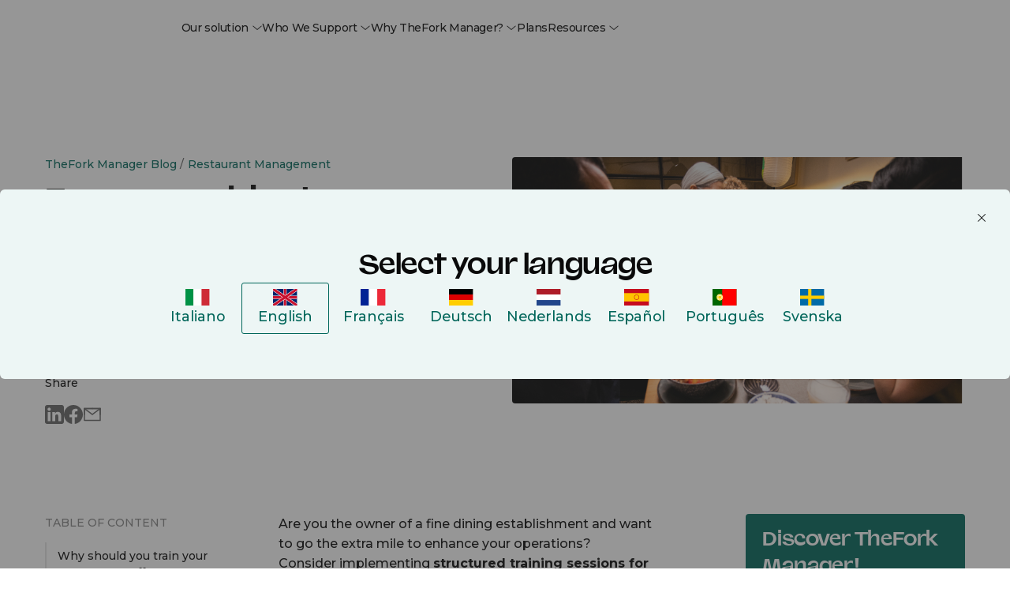

--- FILE ---
content_type: text/html; charset=UTF-8
request_url: https://www.theforkmanager.com/en/blog/restaurant-management/new-hire-hospitality-hero-comprehensive-guide-restaurant-staff-training
body_size: 33081
content:
<!doctype html><html lang="en"><head><script>var supportedLang = {};
</script>

  <!-- =========================
       1. FUNZIONI HUBSPOT (updateHubspotConsent)
  ========================== -->
  <script>
    function updateHubspotConsent(categories) {
      // Mappo le categorie Evidon -> HubSpot
      var analytics = categories['analytics & customisation'] === true;
      var advertisement = categories['advertising'] === true;
      var functionality = false;

      if (categories.all) {
        analytics = true;
        advertisement = true;
        functionality = true;
      }

      window.hsConsent = {
        analytics: analytics,
        advertisement: advertisement,
        functionality: functionality
      };

      window._hsp = window._hsp || [];
      window.dataLayer = window.dataLayer || [];

      window._hsp.push([
        'setHubSpotConsent',
        window.hsConsent
      ]);

      if (analytics) {
        // riabilito il tracking
        //window._hsq.push(['doNotTrack', { track: true }]);
        window._hsq.push(['trackPageView']);
      }

      console.log('✅ Consenso HubSpot:', window.hsConsent);

      // Page view GTM solo se tfmBaseDL è definita
      try {
        window.dataLayer.push(
          Object.assign(
            { event: 'page_view' },
            typeof tfmBaseDL === 'function' ? tfmBaseDL() : {}
          )
        );
      } catch (e) {
        console.warn('[CONSENT] errore nel push su dataLayer:', e);
      }
    }
  </script>

  <!-- =========================
       2. SCRIPT EVIDON ORIGINALE (LOADER) + CALLBACK DOPO LOAD
       Le callback vengono attaccate DOPO che Evidon è completamente caricato
       per evitare che vengano sovrascritte dagli script di Evidon
  ========================== -->
  <script type="text/javascript">
    (function (id) {
      function append(scriptid, url, async) {
        var d = document,
          sn = 'script',
          f = d.getElementsByTagName(sn)[0];
        if (!f) f = d.head;
        var s = d.createElement(sn);
        s.async = async;
        s.id = scriptid;
        s.src = url;
        s.charset = 'utf-8';
        f.parentNode.insertBefore(s, f);
        console.log('[EVIDON] appended script:', scriptid, '->', url);
      }

      function is2parttld(value) {
        var tldindicators = ['co', 'com', 'info', 'web', 'gov', 'edu', 'biz', 'net', 'org'];
        var countryindicators = [
          'uk','us','fr','es','de','at','au','ae','be','br','ca','ch','cn','co','cz','dk','eg','eu',
          'fi','gb','gr','hk','hr','hu','ie','in','jp','mx','nl','no','nz','pl','ro','ru','se'
        ];
        return (tldindicators.indexOf(value) !== -1 || countryindicators.indexOf(value) !== -1);
      }

      function getRootDomain() {
        var parts = window.location.hostname.split('.');
        var rootDomain = '';

        if (parts.length === 2) {
          rootDomain = parts[0];
        } else if (parts.length > 2) {
          var part = parts[parts.length - 2];
          if (is2parttld(part)) {
            rootDomain = parts[parts.length - 3];
          } else {
            rootDomain = part;
          }
        }

        console.log('[EVIDON] computed rootDomain:', rootDomain || '(empty)');
        return rootDomain;
      }

      // Variabili per tracciare il consenso
      var consentGiven = false;
      
      // Funzione wrapper per updateHubspotConsent che previene doppie esecuzioni
      function handleConsentGiven(categories) {
        if (consentGiven) {
          console.log('[EVIDON] Consent already processed, skipping duplicate call');
          return;
        }
        consentGiven = true;
        console.log('[EVIDON] Consent given');
        updateHubspotConsent(categories);
      }

      // Funzione per attaccare le callback (definita qui per essere accessibile)
      function attachEvidonCallbacks() {
        if (!window.evidon) {
          console.warn('[EVIDON] evidon object non presente quando provo ad attaccare le callback');
          return;
        }
        
        // Se il consenso è già stato dato, non riattaccare le callback
        if (consentGiven) {
          console.log('[EVIDON] Consent already given, skipping callback attachment');
          return;
        }

        // priorConsent: viene chiamata:
        // - al click "Accept" del banner
        // - quando trova il cookie _evidon_consent_cookie (returning user)
        // - quando il sito non richiede consenso
        window.evidon.priorConsentCallback = function (categories, vendors, cookies) {
          console.log('[EVIDON] priorConsentCallback fired', { categories, vendors, cookies });
          handleConsentGiven(categories);
        };

        // consentChanged: utente che riapre il pannello e cambia le preferenze
        window.evidon.consentChangedCallback = function (categories, vendors, cookies) {
          console.log('[EVIDON] consentChangedCallback fired', { categories, vendors, cookies });
          handleConsentGiven(categories);
        };

        // Callback base (non toccano il consenso HubSpot, sono solo log/housekeeping)
        window.evidon.closeCallback = function () {
          console.log('[EVIDON] closeCallback fired (UI chiusa senza scelta esplicita)');
        };

        window.evidon.consentWithdrawnCallback = function () {
          console.log('[EVIDON] consentWithdrawnCallback fired');
          if (window.evidon && window.evidon.notice && typeof window.evidon.notice.dropSuppressionCookie === 'function') {
            window.evidon.notice.dropSuppressionCookie(30);
          }
        };

        window.evidon.consentDeclinedCallback = function () {
          console.log('[EVIDON] consentDeclinedCallback fired');
          if (window.evidon && window.evidon.notice && typeof window.evidon.notice.dropSuppressionCookie === 'function') {
            window.evidon.notice.dropSuppressionCookie(30);
          }
        };

        console.log('[EVIDON] Callbacks attached after Evidon scripts loaded');
      }

      // Inizializza l'oggetto evidon PRESERVANDO le proprietà esistenti (incluse le callback)
      if (!window.evidon) {
        window.evidon = {};
      }
      // Usa Object.assign per aggiungere proprietà senza sovrascrivere quelle esistenti
      // Questo preserva le callback se sono state definite prima
      Object.assign(window.evidon, {
        id: id,
        test: false // true per ambiente di test
      });
      
      // ATTACCA LE CALLBACK SUBITO (come da documentazione Evidon)
      // Questo garantisce che siano disponibili sia al primo load che ai reload successivi
      // quando Evidon rileva il cookie esistente
      console.log('[EVIDON] Attaching callbacks immediately (before Evidon scripts load)...');
      attachEvidonCallbacks();
      
      // Riattacca le callback dopo 2 secondi se sono state sovrascritte da Evidon
      // Questo è necessario perché Evidon potrebbe sovrascriverle quando carica i suoi script
      setTimeout(function() {
        if (!consentGiven && window.evidon) {
          // Verifica se le callback sono ancora quelle corrette
          var currentCallback = window.evidon.priorConsentCallback;
          if (!currentCallback || currentCallback.toString().indexOf('handleConsentGiven') === -1) {
            console.log('[EVIDON] Callbacks were overwritten, re-attaching after 2 seconds...');
            attachEvidonCallbacks();
          }
        }
      }, 2000);

      var cdn = '//c.evidon.com/',
          rootDomain = getRootDomain(),
          noticecdn = cdn + 'sitenotice/';

      append('evidon-notice', noticecdn + 'evidon-sitenotice-tag.js', false);
      append('evidon-location', cdn + 'geo/country.js', true);
      append('evidon-themes', noticecdn + id + '/snthemes.js', true);

      // come da doc: settingsV2.js
      if (rootDomain) {
        append(
          'evidon-settings',
          noticecdn + id + '/' + rootDomain + (window.evidon.test ? '/test' : '') + '/settingsV2.js',
          true
        );
      }


      console.log('[EVIDON] init complete, id:', id);
    })(1402);
  </script>

  
  
  <!-- =========================
       4. HUBSPOT: DISABLE CONSENT DEFAULT + DL BASE
  ========================== -->
  <script>
    // Queue HubSpot tracking
    window._hsq = window._hsq || [];
    window._hsp = window._hsp || [];

    // 1) HubSpot "do not track" di default
    //window._hsq.push(['doNotTrack']);

    // 2) Disabilito il banner HubSpot (usa solo Evidon)
    window.disableHubSpotCookieBanner = true;

    // 3) Consenso iniziale tutto false
    window.hsConsent = {
      analytics: false,
      advertisement: false,
      functionality: false
    };

    window._hsp.push(['setHubSpotConsent', window.hsConsent]);

    const urlObj = new URL(window.location.href, window.location.origin);
    var language, category, subcategory;
    [language, category, subcategory] = urlObj.pathname.split('/').filter(Boolean);

    window.dlData = {
      browser_name: '',
      device_category: '',
      consent_analytics: false,
      consent_marketing: false,
      lead_source: 'unknown',
      lead_source_detail: '',
      user: {
        id: '0',
        status: 'guest'
      },
      page_market: 'en',
      page_name: 'From new hire to hospitality hero: a comprehensive guide to restaurant staff training',
      page_path: '/en/blog/restaurant-management/new-hire-hospitality-hero-comprehensive-guide-restaurant-staff-training',
      page_title: 'A guide to restaurant staff training | [site:name]',
      page_url: 'https://www.theforkmanager.com/en/blog/restaurant-management/new-hire-hospitality-hero-comprehensive-guide-restaurant-staff-training',
      category: category,
      subcategory: subcategory
    };

    window._hsp.push([
      'setHubSpotConsent',
      window.hsConsent
    ]);
  </script>

  <!-- =========================
       5. DATA LAYER, DEVICE/UA, tfmBaseDL
  ========================== -->
  <script>
    function getDebugPushLogFlag() {
      const params = new URLSearchParams(window.location.search);
      return params.get('debugPushLog') === '1';
    }
    const debugPushLog = getDebugPushLogFlag();

    /* Inizializza lo spazio globale */
    window.dataLayer = window.dataLayer || [];

    function getDeviceCategory() {
      const ua = navigator.userAgent || navigator.vendor || window.opera;

      // Mobile check
      if (/android/i.test(ua) && !/tablet/i.test(ua)) return 'mobile';
      if (/iPhone|iPod/i.test(ua)) return 'mobile';

      // Tablet check
      if (/iPad/i.test(ua) || (/android/i.test(ua) && /tablet/i.test(ua))) return 'tablet';
      if (/(tablet|ipad|playbook|silk)|(android(?!.*mobi))/i.test(ua)) return 'tablet';

      // Desktop fallback
      return 'desktop';
    }

    function getBrowserName() {
      const userAgent = navigator.userAgent;

      if (userAgent.includes('Firefox')) return 'Firefox';
      if (userAgent.includes('Edg')) return 'Edge';
      if (userAgent.includes('Chrome') && !userAgent.includes('Edg')) return 'Chrome';
      if (userAgent.includes('Safari') && !userAgent.includes('Chrome')) return 'Safari';
      if (userAgent.includes('OPR') || userAgent.includes('Opera')) return 'Opera';
      return 'Other';
    }

    /* Funzione helper: restituisce la struttura comune minima */
    function tfmBaseDL() {
      const pathnameParts = window.location.pathname.split('/').filter(Boolean);
      const language = 'en' || 'en';
      const section = pathnameParts[1] || 'unknown';
      const subSection = pathnameParts[2] || 'unknown';

      window.dlData.consent_analytics = window.hsConsent.analytics || false;
      // Uso advertisement come "marketing"
      window.dlData.consent_marketing = window.hsConsent.advertisement || false;
      window.dlData.browser_name = getBrowserName();
      window.dlData.device_category = getDeviceCategory();

      return {
        page: {
          url: window.location.href,
          title: document.title,
          language: document.documentElement.lang || language,
          section: section,
          subSection: subSection,
          country: 'en'
        },
        user: {
          id: '0',
          status: 'guest'
        },
        consent: window.hsConsent,
        ...window.dlData
      };
    }
  </script>

  <!-- =========================
       6. GOOGLE TAG MANAGER
  ========================== -->
  <script>
    console.log('debug gtm: ', dataLayer);

    (function(w,d,s,l,i){
      w[l]=w[l]||[];
      w[l].push({'gtm.start': new Date().getTime(), event:'gtm.js'});
      var f=d.getElementsByTagName(s)[0],
          j=d.createElement(s),
          dl=l!='dataLayer'?'&l='+l:'';
      j.async=true;
      j.src='https://www.googletagmanager.com/gtm.js?id='+i+dl;
      f.parentNode.insertBefore(j,f);
    })(window,document,'script','dataLayer','GTM-NNTS89Q');
  </script>
  <script>
let lang_vars = JSON.parse(localStorage.getItem("lang_vars")) || {};
const addTranslateLabel = (obj) => {
  console.log(obj)
  for (const key in obj) {
    if (!lang_vars.hasOwnProperty(key)) {
      lang_vars[key] = obj[key];
    }
  }
  //Salvo in storage
  localStorage.setItem("lang_vars", JSON.stringify(lang_vars));
}

const createCSVfromLangVar = () => {
  const data = JSON.parse(localStorage.getItem("lang_vars")) || {};

  const csvData = Object.entries(data).map(([key, value], index) => ({
    identity: key,
    ref_EN: value,
  }));

  return csvData;
}
</script>







<meta charset="utf-8">

  <meta name="viewport" content="width=device-width, initial-scale=1, maximum-scale=1"><title>A guide to restaurant staff training | [site:name]</title>
  <meta name="description" content="Have you always dreamt of becoming a hospitality hero? This comprehensive guide to restaurant staff training is perfect for you!"><meta property="og:site_name" content="TheFork Manager">

  

  <link rel="icon" href="https://www.theforkmanager.com/hubfs/TheFOrm-Manager-favicon.svg" sizes="48x48" type="image/png">

  <!-- CSS -->
  <link type="text/css" rel="stylesheet" href="https://www.theforkmanager.com/hubfs/hub_generated/template_assets/1/223947360497/1769163766363/template_root.min.css">
  <link type="text/css" rel="stylesheet" href="https://www.theforkmanager.com/hubfs/hub_generated/template_assets/1/223932861670/1769163765298/template_override.min.css"><link rel="preconnect" href="https://fonts.googleapis.com">
  <link rel="preconnect" href="https://fonts.gstatic.com" crossorigin>
  <link href="https://fonts.googleapis.com/css2?family=Montserrat:ital,wght@0,100..900;1,100..900&amp;display=swap" rel="stylesheet">

  <style>
    @font-face {
      font-family: 'Valizas';
      src: url('https://www.theforkmanager.com/hubfs/raw_assets/public/d360-thefork-manager-2025/fonts/valizas/valizas-regular-webfont.woff2') format('woff2'),
           url('https://www.theforkmanager.com/hubfs/raw_assets/public/d360-thefork-manager-2025/fonts/valizas/valizas-regular-webfont.woff') format('woff');
      font-weight: 400;
      font-style: normal;
      font-display: swap;
    }

    @font-face {
      font-family: 'Valizas';
      src: url('https://www.theforkmanager.com/hubfs/raw_assets/public/d360-thefork-manager-2025/fonts/valizas/valizas-semibold-webfont.woff2') format('woff2'),
           url('https://www.theforkmanager.com/hubfs/raw_assets/public/d360-thefork-manager-2025/fonts/valizas/valizas-semibold-webfont.woff') format('woff');
      font-weight: 600;
      font-style: normal;
      font-display: swap;
    }

    @font-face {
      font-family: 'Valizas';
      src: url('https://www.theforkmanager.com/hubfs/raw_assets/public/d360-thefork-manager-2025/fonts/valizas/valizas-bold-new.woff2') format('woff2'),
           url('https://www.theforkmanager.com/hubfs/raw_assets/public/d360-thefork-manager-2025/fonts/valizas/valizas-bold-new.woff') format('woff');
      font-weight: bold;
      font-style: normal;
      font-display: swap;
    }

    @font-face {
      font-family: 'odyicon';
      src: url('https://www.theforkmanager.com/hubfs/raw_assets/public/d360-thefork-manager-2025/fonts/icomoon.eot?udcen8');
      src: url('https://www.theforkmanager.com/hubfs/raw_assets/public/d360-thefork-manager-2025/fonts/icomoon.eot?udcen8#iefix') format('embedded-opentype'),
           url('https://www.theforkmanager.com/hubfs/raw_assets/public/d360-thefork-manager-2025/fonts/icomoon.ttf?udcen8') format('truetype'),
           url('https://www.theforkmanager.com/hubfs/raw_assets/public/d360-thefork-manager-2025/fonts/icomoon.woff?udcen8') format('woff'),
           url('https://www.theforkmanager.com/hubfs/raw_assets/public/d360-thefork-manager-2025/fonts/icomoon.svg?udcen8#icomoon') format('svg');
      font-weight: normal;
      font-style: normal;
      font-display: block;
    }
  </style><script type="application/ld+json">
    {
      "@context": "https://schema.org",
      "@type": "WebSite",
      "url": "https://www.theforkmanager.com/",
      "name": "TheFork Manager",
      "alternateName": "TheFork Manager",
      "logo": {
        "@type": "ImageObject",
        "url": "https://www.theforkmanager.com/hubfs/144984776/TheFOrm-Manager-favicon.svg"
      }
    }
    </script>

  
  <meta name="viewport" content="width=device-width, initial-scale=1">

    
    <meta property="og:description" content="Have you always dreamt of becoming a hospitality hero? This comprehensive guide to restaurant staff training is perfect for you!">
    <meta property="og:title" content="A guide to restaurant staff training | [site:name]">
    <meta name="twitter:description" content="Have you always dreamt of becoming a hospitality hero? This comprehensive guide to restaurant staff training is perfect for you!">
    <meta name="twitter:title" content="A guide to restaurant staff training | [site:name]">

    

    
    <style>
a.cta_button{-moz-box-sizing:content-box !important;-webkit-box-sizing:content-box !important;box-sizing:content-box !important;vertical-align:middle}.hs-breadcrumb-menu{list-style-type:none;margin:0px 0px 0px 0px;padding:0px 0px 0px 0px}.hs-breadcrumb-menu-item{float:left;padding:10px 0px 10px 10px}.hs-breadcrumb-menu-divider:before{content:'›';padding-left:10px}.hs-featured-image-link{border:0}.hs-featured-image{float:right;margin:0 0 20px 20px;max-width:50%}@media (max-width: 568px){.hs-featured-image{float:none;margin:0;width:100%;max-width:100%}}.hs-screen-reader-text{clip:rect(1px, 1px, 1px, 1px);height:1px;overflow:hidden;position:absolute !important;width:1px}
</style>

<link rel="stylesheet" href="https://www.theforkmanager.com/hubfs/hub_generated/module_assets/1/316256621807/1764930858033/module_blog-cta-body-post.min.css">
<link rel="stylesheet" href="https://www.theforkmanager.com/hubfs/hub_generated/module_assets/1/233703619824/1764846240591/module_block-old-cta.min.css">
<link rel="stylesheet" href="https://www.theforkmanager.com/hubfs/hub_generated/module_assets/1/233741366517/1763658916934/module_header-contacts-redirector.min.css">
<link rel="stylesheet" href="https://www.theforkmanager.com/hubfs/hub_generated/module_assets/1/223932861662/1769173750256/module_navigation-mobile-nav.min.css">
<link rel="stylesheet" href="https://www.theforkmanager.com/hubfs/hub_generated/module_assets/1/303850491067/1763658136607/module_header-topbar.min.css">
<link class="hs-async-css" rel="preload" href="https://www.theforkmanager.com/hubfs/hub_generated/module_assets/1/223947362506/1763652499756/module_navigation-header-nav.min.css" as="style" onload="this.onload=null;this.rel='stylesheet'">
<noscript><link rel="stylesheet" href="https://www.theforkmanager.com/hubfs/hub_generated/module_assets/1/223947362506/1763652499756/module_navigation-header-nav.min.css"></noscript>
<link rel="stylesheet" href="https://www.theforkmanager.com/hubfs/hub_generated/module_assets/1/238238484668/1749134261691/module_login-cta.min.css">
<link rel="stylesheet" href="https://www.theforkmanager.com/hubfs/hub_generated/module_assets/1/233986916568/1760365129968/module_hero-blog-detail.min.css">
<link rel="stylesheet" href="https://www.theforkmanager.com/hubfs/hub_generated/module_assets/1/234523106515/1749135130149/module_blog-cta-sticky.min.css">

<style>
.module-blog-cta-sticky {
  /* Base styles */
  width: 100%;
}

/* Mobile specific styles */
@media (max-width: 991px) {
  .module-blog-cta-sticky {
    position: fixed;
    bottom: 0;
    left: 0;
    transform: translateY(100%);
    transition: transform 0.3s ease-in-out;
  }

  .module-blog-cta-sticky.visible {
    transform: translateY(0);
  }
}
</style>

<link rel="stylesheet" href="https://www.theforkmanager.com/hubfs/hub_generated/module_assets/1/283531444427/1767888771393/module_tfm-form-new-main.min.css">
<style>
@font-face {
  font-family: "Valizas";
  src: url("https://www.theforkmanager.com/hubfs/valizas-bold-new.woff") format("woff");
  font-display: swap;
  font-weight: 700;
}

@font-face {
  font-family: "Valizas";
  src: url("https://www.theforkmanager.com/hubfs/Valizas-Regular.woff") format("woff");
  font-display: swap;
  font-weight: 400;
}

@font-face {
  font-family: "Valizas";
  src: url("https://www.theforkmanager.com/hubfs/Valizas-SemiBold.woff") format("woff");
  font-display: swap;
  font-weight: 600;
}
</style>

    <script type="application/ld+json">
{
  "mainEntityOfPage" : {
    "@type" : "WebPage",
    "@id" : "https://www.theforkmanager.com/en/blog/restaurant-management/new-hire-hospitality-hero-comprehensive-guide-restaurant-staff-training"
  },
  "author" : {
    "name" : "Admin",
    "url" : "https://www.theforkmanager.com/en/blog/author/admin",
    "@type" : "Person"
  },
  "headline" : "A guide to restaurant staff training | [site:name]",
  "datePublished" : "2024-12-23T05:00:00.000Z",
  "dateModified" : "2025-12-10T17:07:18.718Z",
  "publisher" : {
    "name" : "La Fourchette SAS",
    "logo" : {
      "url" : "https://www.theforkmanager.com/hubfs/TFM-2025-website-assets/logos/thefork-manager-logo.svg",
      "@type" : "ImageObject"
    },
    "@type" : "Organization"
  },
  "@context" : "https://schema.org",
  "@type" : "BlogPosting",
  "image" : [ "https://www.theforkmanager.com/hubfs/Imported_Blog_Media/newhirehospitality-_detail-4.jpg" ]
}
</script>


    


<link rel="amphtml" href="https://www.theforkmanager.com/en/blog/restaurant-management/new-hire-hospitality-hero-comprehensive-guide-restaurant-staff-training?hs_amp=true">

<meta property="og:image" content="https://www.theforkmanager.com/hubfs/Imported_Blog_Media/newhirehospitality-_detail-4.jpg">
<meta property="og:image:width" content="750">
<meta property="og:image:height" content="407">

<meta name="twitter:image" content="https://www.theforkmanager.com/hubfs/Imported_Blog_Media/newhirehospitality-_detail-4.jpg">


<meta property="og:url" content="https://www.theforkmanager.com/en/blog/restaurant-management/new-hire-hospitality-hero-comprehensive-guide-restaurant-staff-training">
<meta name="twitter:card" content="summary_large_image">

<link rel="canonical" href="https://www.theforkmanager.com/en/blog/restaurant-management/new-hire-hospitality-hero-comprehensive-guide-restaurant-staff-training">

<meta property="og:type" content="article">
<link rel="alternate" type="application/rss+xml" href="https://www.theforkmanager.com/en/blog/rss.xml">
<meta name="twitter:domain" content="www.theforkmanager.com">
<script src="//platform.linkedin.com/in.js" type="text/javascript">
    lang: en_US
</script>

<meta http-equiv="content-language" content="en">






<meta name="generator" content="HubSpot"></head>


<body data-system-page="" data-portal="144984776" class="app body-wrapper      hs-content-id-235574528249 hs-blog-post hs-blog-id-232235300047">
  <a href="#content" class="skip-link">Skip to content</a>

  <!-- Multilanguage form -->
  <div id="hs_cos_wrapper_multilanguage_form" class="hs_cos_wrapper hs_cos_wrapper_widget hs_cos_wrapper_type_module" style="" data-hs-cos-general-type="widget" data-hs-cos-type="module">

  

  

  

  

  

  

  

  




	

	

	

	

	

	




<!-- Multilanguage form privacy item: {privacy_text=I wish to receive communications from TheFork., privacy_description=By selecting ‘Next‘ <a href="https://www.theforkmanager.com/en/legal-information" rel="noopener">I agree to TheFork’s Privacy Policy</a>} -->


<!-- html_lang___: en -->
<!-- Multilanguage form strings: [{type=text, text={label_text=First Name, placeholder=First Name}, checkbox={}, dropdown={option=[]}, multiplecheckbox={option=[]}, property_internal_name=firstname}, {type=dropdown, text={}, checkbox={}, dropdown={option=[{option_key=I own a restaurant and I want to learn about TheFork Manager, option_value=I own a restaurant and I want to learn about TheFork Manager}, {option_key=I am a diner and I want to book a reservation, option_value=I am a diner and I want to make a reservation}, {option_key=I am looking for a job in a restaurant, option_value=I am looking for a job in a restaurant}], label_text=Why are you contacting us?}, multiplecheckbox={option=[]}, property_internal_name=contact_choice}, {type=text, text={label_text=Last Name, placeholder=Last Name}, checkbox={}, dropdown={option=[]}, multiplecheckbox={option=[]}, property_internal_name=lastname}, {type=text, text={label_text=Email, placeholder=Email}, checkbox={}, dropdown={option=[]}, multiplecheckbox={option=[]}, property_internal_name=email}, {type=text, text={label_text=Phone}, checkbox={}, dropdown={option=[]}, multiplecheckbox={option=[]}, property_internal_name=phone}, {type=text, text={label_text=Firstly, what is the name of your restaurant?}, checkbox={}, dropdown={option=[]}, multiplecheckbox={option=[]}, property_internal_name=company}, {type=text, text={label_text=And the address?, placeholder=And the address?}, checkbox={}, dropdown={option=[]}, multiplecheckbox={option=[]}, property_internal_name=address}, {type=text, text={label_text=What is your average customer spend?}, checkbox={}, dropdown={option=[]}, multiplecheckbox={option=[]}, property_internal_name=average_bill__c}] -->

<!-- Multilanguage errors: [{error_label=Please complete this required field., error_value=Please complete this required field.}, {error_label=This field is required., error_value=This field is required.}, {error_label=Email must be formatted correctly., error_value=Email must be formatted correctly.}, {error_label=Please enter a valid email address., error_value=Please enter a valid email address.}, {error_label=Email must be valid., error_value=Email must be valid.}, {error_label=Please complete all required fields., error_value=Please complete all required fields.}] -->

<!-- Multilanguage form errors: [{error_label=Please complete this required field., error_value=Please complete this required field.}, {error_label=This field is required., error_value=This field is required.}, {error_label=Email must be formatted correctly., error_value=Email must be formatted correctly.}, {error_label=Please enter a valid email address., error_value=Please enter a valid email address.}, {error_label=Email must be valid., error_value=Email must be valid.}, {error_label=Please complete all required fields., error_value=Please complete all required fields.}] -->

<!-- Multilanguage form privacy: [{privacy_text=I wish to receive communications from TheFork., privacy_description=By selecting ‘Next‘ <a href="https://www.theforkmanager.com/en/legal-information" rel="noopener">I agree to TheFork’s Privacy Policy</a>}] -->

<script>
  /***********************
   * ⚪️ TRADUZIONI UI
   ***********************/
  let translatedMap = {};
  let translatedField = {};
  const translation = null;
  const translatedFieldsLang = [{"checkbox":{},"dropdown":{"option":[]},"multiplecheckbox":{"option":[]},"property_internal_name":"firstname","text":{"label_text":"First Name","placeholder":"First Name"},"type":"text"},{"checkbox":{},"dropdown":{"label_text":"Why are you contacting us?","option":[{"option_key":"I own a restaurant and I want to learn about TheFork Manager","option_value":"I own a restaurant and I want to learn about TheFork Manager"},{"option_key":"I am a diner and I want to book a reservation","option_value":"I am a diner and I want to make a reservation"},{"option_key":"I am looking for a job in a restaurant","option_value":"I am looking for a job in a restaurant"}]},"multiplecheckbox":{"option":[]},"property_internal_name":"contact_choice","text":{},"type":"dropdown"},{"checkbox":{},"dropdown":{"option":[]},"multiplecheckbox":{"option":[]},"property_internal_name":"lastname","text":{"label_text":"Last Name","placeholder":"Last Name"},"type":"text"},{"checkbox":{},"dropdown":{"option":[]},"multiplecheckbox":{"option":[]},"property_internal_name":"email","text":{"label_text":"Email","placeholder":"Email"},"type":"text"},{"checkbox":{},"dropdown":{"option":[]},"multiplecheckbox":{"option":[]},"property_internal_name":"phone","text":{"label_text":"Phone"},"type":"text"},{"checkbox":{},"dropdown":{"option":[]},"multiplecheckbox":{"option":[]},"property_internal_name":"company","text":{"label_text":"Firstly, what is the name of your restaurant?"},"type":"text"},{"checkbox":{},"dropdown":{"option":[]},"multiplecheckbox":{"option":[]},"property_internal_name":"address","text":{"label_text":"And the address?","placeholder":"And the address?"},"type":"text"},{"checkbox":{},"dropdown":{"option":[]},"multiplecheckbox":{"option":[]},"property_internal_name":"average_bill__c","text":{"label_text":"What is your average customer spend?"},"type":"text"}];
  
  /*const ERROR_I18N = {
    "please complete this required field.": "Campo obbligatorio",
    "please complete this required field":  "Campo obbligatorio",
    "this field is required":               "Campo obbligatorio",
    "email must be formatted correctly.":   "Inserisci un'email valida",
    "email must be formatted correctly":    "Inserisci un'email valida",
    "please enter a valid email address":   "Inserisci un'email valida",
    "email must be valid":                  "Inserisci un'email valida",
    "please complete all required fields.": "Compila tutti i campi obbligatori",
    "please complete all required fields":  "Compila tutti i campi obbligatori"
  };*/

  let ERROR_I18N = [{"error_label":"Please complete this required field.","error_value":"Please complete this required field."},{"error_label":"This field is required.","error_value":"This field is required."},{"error_label":"Email must be formatted correctly.","error_value":"Email must be formatted correctly."},{"error_label":"Please enter a valid email address.","error_value":"Please enter a valid email address."},{"error_label":"Email must be valid.","error_value":"Email must be valid."},{"error_label":"Please complete all required fields.","error_value":"Please complete all required fields."}];
  if(typeof ERROR_I18N == "string"  && ERROR_I18N?.length) {
    ERROR_I18N = JSON.parse(ERROR_I18N);
  }

  let PRIVACY_I18N = [{"privacy_description":"By selecting ‘Next‘ <a href=\"https://www.theforkmanager.com/en/legal-information\" rel=\"noopener\">I agree to TheFork’s Privacy Policy</a>","privacy_text":"I wish to receive communications from TheFork."}];
  if(typeof PRIVACY_I18N == "string" && PRIVACY_I18N?.length) {
    PRIVACY_I18N = JSON.parse(PRIVACY_I18N);
  }
  console.log("PRIVACY_I18N:", PRIVACY_I18N);
</script></div>
   
  <!-- Country thresholds -->
  

  <script type="text/javascript">
    let countryThresholds = {};
    
      countryThresholds["ES"] = 15;
    
      countryThresholds["FR"] = 18;
    
      countryThresholds["IT"] = 15;
    
      countryThresholds["SE"] = 150;
    
      countryThresholds["BE"] = 18;
    
      countryThresholds["CH"] = 20;
    
      countryThresholds["NL"] = 15;
    
      countryThresholds["PT"] = 10;
    
      countryThresholds["MC"] = 20;
    
      countryThresholds["AU"] = 20;
    
      countryThresholds["GB"] = 15;
    
      countryThresholds["DE"] = 15;
    
      countryThresholds["AT"] = 15;
    
      countryThresholds["PL"] = 38;
    
      countryThresholds["IE"] = 15;
    
      countryThresholds["AE"] = 15;
    
    console.log(countryThresholds);    
  </script>

  <!-- Start: Country Restricted List -->
  
  
      
      
  
      
  
  <!-- End: Country Restricted List -->

  <div id="hs_cos_wrapper_module_17464700640633" class="hs_cos_wrapper hs_cos_wrapper_widget hs_cos_wrapper_type_module" style="" data-hs-cos-general-type="widget" data-hs-cos-type="module">
</div>
  <!-- Start: Layer UI to cover body content -->
  <div class="layer-background-overlay"></div>
  <!-- End: Layer UI to cover body content -->

  
  
  
  
  <!-- Start: Header -->
    <!-- Start: topbar -->
    <div id="hs_cos_wrapper_module_176355083261110" class="hs_cos_wrapper hs_cos_wrapper_widget hs_cos_wrapper_type_module" style="" data-hs-cos-general-type="widget" data-hs-cos-type="module"></div>
    <!-- End: topbar -->
    <div data-global-resource-path="d360-thefork-manager-2025/templates/partials/global/header.html">


<header class="headermain ">
  <div class="header-outer">
    <div class="header-inner">
      <!-- hereee https://www.theforkmanager.com/en --- en -->
      <!-- Start: Logo -->
      <div class="site-logo">
        <a data-cta-id="site_logo" data-cta-type="image" data-cta-position="navbar" data-cta-url="" data-cta-label="theFork Manager" class="trigger-modale" href="https://www.theforkmanager.com/en">
          <img class="logo-positive" src="https://www.theforkmanager.com/hubfs/raw_assets/public/d360-thefork-manager-2025/images/thefork-manager-logo.svg" alt="https://www.theforkmanager.com/enen" width="146" height="45">
          <img class="logo-negative" src="https://www.theforkmanager.com/hubfs/raw_assets/public/d360-thefork-manager-2025/images/thefork-manager-logo-negative.svg" alt="https://www.theforkmanager.com/enen" width="146" height="45">
        </a>
      </div>
      <!-- End: Logo -->
      <div class="header-nav-main">
        <div id="hs_cos_wrapper_main_navigation" class="hs_cos_wrapper hs_cos_wrapper_widget hs_cos_wrapper_type_module" style="" data-hs-cos-general-type="widget" data-hs-cos-type="module">













<!-- Start: Meganav -->
<nav class="main-nav">
  <ul class="no-margin no-style">

    
      <li class="item-nav has-sub-item" data-sub-item="1">
        
        <a href="javascript:void(0)" class="like-a-link body-color no-animation">
          Our solution
          
          <span class="ody-icon icon-chevron-down"></span>
          
        </a>
      </li>
    
      <li class="item-nav has-sub-item" data-sub-item="2">
        
        <a href="javascript:void(0)" class="like-a-link body-color no-animation">
          Who We Support
          
          <span class="ody-icon icon-chevron-down"></span>
          
        </a>
      </li>
    
      <li class="item-nav has-sub-item" data-sub-item="3">
        
        <a href="javascript:void(0)" class="like-a-link body-color no-animation">
          Why TheFork Manager?
          
          <span class="ody-icon icon-chevron-down"></span>
          
        </a>
      </li>
    
      <li class="item-nav ">
        
        <a href="https://www.theforkmanager.com/en/restaurant-software-price" class="like-a-link body-color no-animation">
          Plans
          
        </a>
      </li>
    
      <li class="item-nav has-sub-item" data-sub-item="5">
        
        <a href="javascript:void(0)" class="like-a-link body-color no-animation">
          Resources
          
          <span class="ody-icon icon-chevron-down"></span>
          
        </a>
      </li>
    
  </ul>
</nav>
<!-- End: Meganav -->












<div class="meganav">
<!-- Start: Meganav panels -->




<div class="item-subnav panel-full-width " data-element="sub-1" style="visibility: hidden">
  <div class="item-subnav-outer z-shadow-5 theme-light">
    <div class="item-subnav-inner"> 
      
        
<div class="template-nav nav-solution">
  <div class="template-nav-inner ody-row">

  
    <!-- Start: nav column -->
    <div class="template-nav-column col-md-3">
    
      
      <div class="block-item">
        <div class="nav-item-text">
          <a data-cta-id="nav_item_link" data-cta-type="text_link" data-cta-position="mainnav" data-cta-url="https://www.theforkmanager.com/en/attract-more-diners" data-cta-label="Attract More Diners" href="https://www.theforkmanager.com/en/attract-more-diners">
            <span class="h4">Attract More Diners</span>
          </a>
          <p class="sf-14 type-medium nav-item-description">Bring more guests through your doors</p>
          
        </div>
        <a data-cta-id="nav_item_link" data-cta-type="text_link" data-cta-position="mainnav" data-cta-url="https://www.theforkmanager.com/en/attract-more-diners" data-cta-label="Read More" class="ui-animated-underline sf-14" href="https://www.theforkmanager.com/en/attract-more-diners">
          <span>Read More</span>
          <span class="ody-icon icon-arrow-right"></span>
        </a>
      </div>
    

    <div class="block-item">
    
    </div>
    
    </div>
    <!-- End: nav column -->
  
    <!-- Start: nav column -->
    <div class="template-nav-column col-md-3">
    
      
      <div class="block-item">
        <div class="nav-item-text">
          <a data-cta-id="nav_item_link" data-cta-type="text_link" data-cta-position="mainnav" data-cta-url="https://www.theforkmanager.com/en/restaurant-management-software" data-cta-label="Manage Your Restaurant" href="https://www.theforkmanager.com/en/restaurant-management-software">
            <span class="h4">Manage Your Restaurant</span>
          </a>
          <p class="sf-14 type-medium nav-item-description">Streamline your restaurant operations</p>
          
        </div>
        <a data-cta-id="nav_item_link" data-cta-type="text_link" data-cta-position="mainnav" data-cta-url="https://www.theforkmanager.com/en/restaurant-management-software" data-cta-label="Read More" class="ui-animated-underline sf-14" href="https://www.theforkmanager.com/en/restaurant-management-software">
          <span>Read More</span>
          <span class="ody-icon icon-arrow-right"></span>
        </a>
      </div>
    

    <div class="block-item">
    
      
      
        <div class="ui-nav-item">
          <a data-cta-id="nav_item_link" data-cta-type="text_link" data-cta-position="mainnav" data-cta-url="https://www.theforkmanager.com/en/restaurant-booking-management" data-cta-label="Booking &amp; Service Management" class="link-action-card" href="https://www.theforkmanager.com/en/restaurant-booking-management"></a>
          <div class="ui-nav-item-inner">
            <div>
              <span class="ody-icon icon-calendar-thirty-two"></span>
            </div>
            <div>            
              <p class="sf-15 sf-14 nav-item-title">Booking &amp; Service Management</p>
              
            </div>
          </div>
        </div>
      
    
      
      
        <div class="ui-nav-item">
          <a data-cta-id="nav_item_link" data-cta-type="text_link" data-cta-position="mainnav" data-cta-url="https://www.theforkmanager.com/en/restaurant-performance-optimization" data-cta-label="Performance Optimisation" class="link-action-card" href="https://www.theforkmanager.com/en/restaurant-performance-optimization"></a>
          <div class="ui-nav-item-inner">
            <div>
              <span class="ody-icon icon-chart-line"></span>
            </div>
            <div>            
              <p class="sf-15 sf-14 nav-item-title">Performance Optimisation</p>
              
            </div>
          </div>
        </div>
      
    
      
      
        <div class="ui-nav-item">
          <a data-cta-id="nav_item_link" data-cta-type="text_link" data-cta-position="mainnav" data-cta-url="https://www.theforkmanager.com/en/restaurant-customer-retention" data-cta-label="Guest Loyalty" class="link-action-card" href="https://www.theforkmanager.com/en/restaurant-customer-retention"></a>
          <div class="ui-nav-item-inner">
            <div>
              <span class="ody-icon icon-heart"></span>
            </div>
            <div>            
              <p class="sf-15 sf-14 nav-item-title">Guest Loyalty</p>
              
            </div>
          </div>
        </div>
      
    
    </div>
    
    </div>
    <!-- End: nav column -->
  
    <!-- Start: nav column -->
    <div class="template-nav-column col-md-3">
    
      
      <div class="block-item">
        <div class="nav-item-text">
          <a data-cta-id="nav_item_link" data-cta-type="text_link" data-cta-position="mainnav" data-cta-url="https://www.theforkmanager.com/en/restaurant-experts" data-cta-label="Restaurant Advisors at Your Service" href="https://www.theforkmanager.com/en/restaurant-experts">
            <span class="h4">Restaurant Advisors at Your Service</span>
          </a>
          <p class="sf-14 type-medium nav-item-description">Our hospitality advisors are ready to assist you</p>
          
        </div>
        <a data-cta-id="nav_item_link" data-cta-type="text_link" data-cta-position="mainnav" data-cta-url="https://www.theforkmanager.com/en/restaurant-experts" data-cta-label="Read More" class="ui-animated-underline sf-14" href="https://www.theforkmanager.com/en/restaurant-experts">
          <span>Read More</span>
          <span class="ody-icon icon-arrow-right"></span>
        </a>
      </div>
    

    <div class="block-item">
    
    </div>
    
    </div>
    <!-- End: nav column -->
  
    <!-- Start: nav column -->
    <div class="template-nav-column col-md-3">
    
      
      <div class="block-item">
        <div class="nav-item-text">
          <a data-cta-id="nav_item_link" data-cta-type="text_link" data-cta-position="mainnav" data-cta-url="https://www.theforkmanager.com/en/what-you-unlock-thefork-manager" data-cta-label="What You Unlock with TheFork Manager" href="https://www.theforkmanager.com/en/what-you-unlock-thefork-manager">
            <span class="h4">What You Unlock with TheFork Manager</span>
          </a>
          <p class="sf-14 type-medium nav-item-description">Discover the full power of our all-in-one solution</p>
          
        </div>
        <a data-cta-id="nav_item_link" data-cta-type="text_link" data-cta-position="mainnav" data-cta-url="https://www.theforkmanager.com/en/what-you-unlock-thefork-manager" data-cta-label="Read More" class="ui-animated-underline sf-14" href="https://www.theforkmanager.com/en/what-you-unlock-thefork-manager">
          <span>Read More</span>
          <span class="ody-icon icon-arrow-right"></span>
        </a>
      </div>
    

    <div class="block-item">
    
    </div>
    
    </div>
    <!-- End: nav column -->
  
  </div>
</div>

      
    </div>
  </div>
  <div class="overlay"></div>
</div>




<div class="item-subnav panel-full-width " data-element="sub-2" style="visibility: hidden">
  <div class="item-subnav-outer z-shadow-5 theme-light">
    <div class="item-subnav-inner"> 
      
        
<div class="template-nav nav-solution">
  <div class="template-nav-inner ody-row">

  
    <!-- Start: nav column -->
    <div class="template-nav-column col-md-3">
    
      
      <div class="block-item">
        <div class="nav-item-text">
          <a data-cta-id="nav_item_link" data-cta-type="text_link" data-cta-position="mainnav" data-cta-url="https://www.theforkmanager.com/en/marketing-new-restaurant" data-cta-label="New Restaurants" href="https://www.theforkmanager.com/en/marketing-new-restaurant">
            <span class="h4">New Restaurants</span>
          </a>
          <p class="sf-14 type-medium nav-item-description">Launch with confidence — let TheFork Manager be your springboard to success</p>
          
        </div>
        <a data-cta-id="nav_item_link" data-cta-type="text_link" data-cta-position="mainnav" data-cta-url="https://www.theforkmanager.com/en/marketing-new-restaurant" data-cta-label="Read More" class="ui-animated-underline sf-14" href="https://www.theforkmanager.com/en/marketing-new-restaurant">
          <span>Read More</span>
          <span class="ody-icon icon-arrow-right"></span>
        </a>
      </div>
    

    <div class="block-item">
    
    </div>
    
    </div>
    <!-- End: nav column -->
  
    <!-- Start: nav column -->
    <div class="template-nav-column col-md-3">
    
      
      <div class="block-item">
        <div class="nav-item-text">
          <a data-cta-id="nav_item_link" data-cta-type="text_link" data-cta-position="mainnav" data-cta-url="https://www.theforkmanager.com/en/marketing-established-restaurants" data-cta-label="Established Restaurants" href="https://www.theforkmanager.com/en/marketing-established-restaurants">
            <span class="h4">Established Restaurants</span>
          </a>
          <p class="sf-14 type-medium nav-item-description">Elevate your legacy with tools built for long-standing success</p>
          
        </div>
        <a data-cta-id="nav_item_link" data-cta-type="text_link" data-cta-position="mainnav" data-cta-url="https://www.theforkmanager.com/en/marketing-established-restaurants" data-cta-label="Read More" class="ui-animated-underline sf-14" href="https://www.theforkmanager.com/en/marketing-established-restaurants">
          <span>Read More</span>
          <span class="ody-icon icon-arrow-right"></span>
        </a>
      </div>
    

    <div class="block-item">
    
    </div>
    
    </div>
    <!-- End: nav column -->
  
    <!-- Start: nav column -->
    <div class="template-nav-column col-md-3">
    
      
      <div class="block-item">
        <div class="nav-item-text">
          <a data-cta-id="nav_item_link" data-cta-type="text_link" data-cta-position="mainnav" data-cta-url="https://www.theforkmanager.com/en/michelin-restaurants-marketing" data-cta-label="MICHELIN Restaurants" href="https://www.theforkmanager.com/en/michelin-restaurants-marketing">
            <span class="h4">MICHELIN Restaurants</span>
          </a>
          <p class="sf-14 type-medium nav-item-description">Maintain your star-quality service with our dedicated support</p>
          
        </div>
        <a data-cta-id="nav_item_link" data-cta-type="text_link" data-cta-position="mainnav" data-cta-url="https://www.theforkmanager.com/en/michelin-restaurants-marketing" data-cta-label="Read More" class="ui-animated-underline sf-14" href="https://www.theforkmanager.com/en/michelin-restaurants-marketing">
          <span>Read More</span>
          <span class="ody-icon icon-arrow-right"></span>
        </a>
      </div>
    

    <div class="block-item">
    
    </div>
    
    </div>
    <!-- End: nav column -->
  
    <!-- Start: nav column -->
    <div class="template-nav-column col-md-3">
    
      
      <div class="block-item">
        <div class="nav-item-text">
          <a data-cta-id="nav_item_link" data-cta-type="text_link" data-cta-position="mainnav" data-cta-url="https://www.theforkmanager.com/en/restaurant-group-marketing-software" data-cta-label="Restaurant Groups" href="https://www.theforkmanager.com/en/restaurant-group-marketing-software">
            <span class="h4">Restaurant Groups</span>
          </a>
          <p class="sf-14 type-medium nav-item-description">Control and streamline operations across multiple venues with ease</p>
          
        </div>
        <a data-cta-id="nav_item_link" data-cta-type="text_link" data-cta-position="mainnav" data-cta-url="https://www.theforkmanager.com/en/restaurant-group-marketing-software" data-cta-label="Read More" class="ui-animated-underline sf-14" href="https://www.theforkmanager.com/en/restaurant-group-marketing-software">
          <span>Read More</span>
          <span class="ody-icon icon-arrow-right"></span>
        </a>
      </div>
    

    <div class="block-item">
    
    </div>
    
    </div>
    <!-- End: nav column -->
  
  </div>
</div>

      
    </div>
  </div>
  <div class="overlay"></div>
</div>




<div class="item-subnav panel-full-width " data-element="sub-3" style="visibility: hidden">
  <div class="item-subnav-outer z-shadow-5 theme-light">
    <div class="item-subnav-inner"> 
      
        
<div class="template-nav nav-why-tfm">
  <div class="template-nav-inner ody-row">

  
    
      <!-- Start: nav column -->
      <div class="template-nav-column col-md-3">
      
        
        <div class="block-item">
          <div class="nav-item-text">            
            <a data-cta-id="nav_item_link" data-cta-type="text_link" data-cta-position="mainnav" data-cta-url="https://www.theforkmanager.com/en/why-thefork-manager" data-cta-label="Why TheFork Manager?" href="https://www.theforkmanager.com/en/why-thefork-manager">
              <span class="h4">Why TheFork Manager?</span>
            </a>
            <p class="sf-14 type-medium nav-item-description">Feel the difference with TheFork Manager, the all-in-one software designed to make restaurant management easy</p>
            
          </div>
          <a data-cta-id="nav_item_link" data-cta-type="text_link" data-cta-position="mainnav" data-cta-url="https://www.theforkmanager.com/en/why-thefork-manager" data-cta-label="Read More" class="ui-animated-underline sf-14" href="https://www.theforkmanager.com/en/why-thefork-manager">
            <span>Read More</span>
            <span class="ody-icon icon-arrow-right"></span>
          </a>
        </div>
      

      <div class="block-item">
      
      </div>
      
      </div>
    <!-- End: nav column -->
    

  
    

    <div class="template-nav-column col-md-6">
      <div class="ody-row">
        <div class="template-nav-column no-border list-nav-items">
        
          <div>
            <div class="ui-nav-item">
              <a data-cta-id="nav_item_link" data-cta-type="texttem_link" data-cta-position="mainnav" data-cta-url="" data-cta-label="Attract More Diners" class="link-action-card" href="https://www.theforkmanager.com/en/attract-more-diners"></a>
              <div class="ui-nav-item-inner">
                <div><span class="ody-icon icon-fork-spoon"></span></div>
                <div>
                  <p class="sf-15 sf-14 nav-item-title">Attract More Diners</p>
                  
                    <p class="sf-14 nav-item-description">Open your doors to food lovers!</p>
                  
                </div>
              </div>
            </div>
          </div>
        
          <div>
            <div class="ui-nav-item">
              <a data-cta-id="nav_item_link" data-cta-type="texttem_link" data-cta-position="mainnav" data-cta-url="https://www.theforkmanager.com/en/attract-more-diners" data-cta-label="Exclusive Partnerships" class="link-action-card" href="https://www.theforkmanager.com/en/restaurant-partnerships"></a>
              <div class="ui-nav-item-inner">
                <div><span class="ody-icon icon-application-effect"></span></div>
                <div>
                  <p class="sf-15 sf-14 nav-item-title">Exclusive Partnerships</p>
                  
                    <p class="sf-14 nav-item-description">Top-tier collaborations working for your benefit</p>
                  
                </div>
              </div>
            </div>
          </div>
        
          <div>
            <div class="ui-nav-item">
              <a data-cta-id="nav_item_link" data-cta-type="texttem_link" data-cta-position="mainnav" data-cta-url="https://www.theforkmanager.com/en/restaurant-partnerships" data-cta-label="Manage Your Restaurant" class="link-action-card" href="https://www.theforkmanager.com/en/restaurant-management-software"></a>
              <div class="ui-nav-item-inner">
                <div><span class="ody-icon icon-calendar-thirty-two"></span></div>
                <div>
                  <p class="sf-15 sf-14 nav-item-title">Manage Your Restaurant</p>
                  
                    <p class="sf-14 nav-item-description">Simplify the way you manage your restaurant</p>
                  
                </div>
              </div>
            </div>
          </div>
        
          <div>
            <div class="ui-nav-item">
              <a data-cta-id="nav_item_link" data-cta-type="texttem_link" data-cta-position="mainnav" data-cta-url="https://www.theforkmanager.com/en/restaurant-management-software" data-cta-label="Integration" class="link-action-card" href="https://www.theforkmanager.com/en/restaurant-software-integrations"></a>
              <div class="ui-nav-item-inner">
                <div><span class="ody-icon icon-application-one"></span></div>
                <div>
                  <p class="sf-15 sf-14 nav-item-title">Integration</p>
                  
                    <p class="sf-14 nav-item-description">Explore all compatible integrations with TheFork Manager</p>
                  
                </div>
              </div>
            </div>
          </div>
        
          <div>
            <div class="ui-nav-item">
              <a data-cta-id="nav_item_link" data-cta-type="texttem_link" data-cta-position="mainnav" data-cta-url="https://www.theforkmanager.com/en/restaurant-software-integrations" data-cta-label="Restaurant Advisors at Your Service" class="link-action-card" href="https://www.theforkmanager.com/en/restaurant-experts"></a>
              <div class="ui-nav-item-inner">
                <div><span class="ody-icon icon-star"></span></div>
                <div>
                  <p class="sf-15 sf-14 nav-item-title">Restaurant Advisors at Your Service</p>
                  
                    <p class="sf-14 nav-item-description">Reliable support and advice to help your restaurant grow</p>
                  
                </div>
              </div>
            </div>
          </div>
        
          <div>
            <div class="ui-nav-item">
              <a data-cta-id="nav_item_link" data-cta-type="texttem_link" data-cta-position="mainnav" data-cta-url="https://www.theforkmanager.com/en/restaurant-experts" data-cta-label="We Innovate with You and for You" class="link-action-card" href="https://www.theforkmanager.com/en/software-updates"></a>
              <div class="ui-nav-item-inner">
                <div><span class="ody-icon icon-heart"></span></div>
                <div>
                  <p class="sf-15 sf-14 nav-item-title">We Innovate with You and for You</p>
                  
                    <p class="sf-14 nav-item-description">Discover the latest features and updates</p>
                  
                </div>
              </div>
            </div>
          </div>
        
        </div>

      </div>
    </div>
    

  
    
      <!-- Start: nav column -->
      <div class="template-nav-column col-md-3">
      
        
        <div class="block-item">
          <div class="nav-item-text">            
            <a data-cta-id="nav_item_link" data-cta-type="text_link" data-cta-position="mainnav" data-cta-url="/en/blog/tag/testimonials" data-cta-label="Our Customers Speak for Us" href="/en/blog/tag/testimonials">
              <span class="h4">Our Customers Speak for Us</span>
            </a>
            <p class="sf-14 type-medium nav-item-description">Hear real stories from restaurateurs like you</p>
            
          </div>
          <a data-cta-id="nav_item_link" data-cta-type="text_link" data-cta-position="mainnav" data-cta-url="/en/blog/tag/testimonials" data-cta-label="Read more" class="ui-animated-underline sf-14" href="/en/blog/tag/testimonials">
            <span>Read more</span>
            <span class="ody-icon icon-arrow-right"></span>
          </a>
        </div>
      

      <div class="block-item">
      
      </div>
      
      </div>
    <!-- End: nav column -->
    

  

  </div>
</div>

      
    </div>
  </div>
  <div class="overlay"></div>
</div>




<div class="item-subnav  " data-element="sub-4" style="visibility: hidden">
  <div class="item-subnav-outer z-shadow-5 theme-light">
    <div class="item-subnav-inner"> 
      
        

      
    </div>
  </div>
  <div class="overlay"></div>
</div>




<div class="item-subnav  panel-medium" data-element="sub-5" style="visibility: hidden">
  <div class="item-subnav-outer z-shadow-5 theme-light">
    <div class="item-subnav-inner"> 
      
        
<div class="template-nav nav-resources ">
  <div class="template-nav-inner">
  
  
    
      <div class="template-nav-column">
      <p class="type-light upper sf-14">Resources</p>
        
          <div class="ui-nav-item">
            <a data-cta-id="nav_item_link" data-cta-type="text_link" data-cta-position="mainnav" data-cta-url="" data-cta-label="Blog" class="link-action-card" href="https://www.theforkmanager.com/en/blog"></a>
            <div class="ui-nav-item-inner">
              <div>
                <span class="ody-icon icon-edit"></span>
              </div>                  
              <div>            
                <p class="sf-14 nav-item-title">Blog</p>
                
                  <p class="sf-14 nav-item-description">Get practical tips, trends, and insights to grow your business</p>
                
              </div>
            </div>
          </div>
          
          <div class="ui-nav-item">
            <a data-cta-id="nav_item_link" data-cta-type="text_link" data-cta-position="mainnav" data-cta-url="https://www.theforkmanager.com/en/blog" data-cta-label="Software Updates" class="link-action-card" href="https://www.theforkmanager.com/en/software-updates"></a>
            <div class="ui-nav-item-inner">
              <div>
                <span class="ody-icon icon-all-application"></span>
              </div>                  
              <div>            
                <p class="sf-14 nav-item-title">Software Updates</p>
                
                  <p class="sf-14 nav-item-description">Stay informed on what’s new in TheFork Manager</p>
                
              </div>
            </div>
          </div>
          
          <div class="ui-nav-item">
            <a data-cta-id="nav_item_link" data-cta-type="text_link" data-cta-position="mainnav" data-cta-url="https://www.theforkmanager.com/en/software-updates" data-cta-label="FAQs" class="link-action-card" href="https://support.theforkmanager.com/s/?language=en_US"></a>
            <div class="ui-nav-item-inner">
              <div>
                <span class="ody-icon icon-book"></span>
              </div>                  
              <div>            
                <p class="sf-14 nav-item-title">FAQs</p>
                
                  <p class="sf-14 nav-item-description">Quickly find answers to your most common questions</p>
                
              </div>
            </div>
          </div>
        
      </div>
    
    

  
    
      
      <div class="template-nav-column">      
          <p class="type-light upper sf-14">Learn</p>

            
          <div class="">  
            <p class="sf-16 m-b-0"><strong>3 tricks to increase your restaurant's profit margins</strong></p>
            <a data-cta-id="nav_item_link" data-cta-type="text_link" data-cta-position="mainnav" data-cta-url="" data-cta-label="Read More" class="ui-animated-underline sf-14" href="https://www.theforkmanager.com/en/blog/increasing-restaurant-profits">
                <span>Read More</span>
                <span class="ody-icon icon-arrow-right"></span>
              </a>
            </div>
            
          <div class="m-t-1">  
            <p class="sf-16 m-b-0"><strong>How to attract more customers to your restaurant?</strong></p>
            <a data-cta-id="nav_item_link" data-cta-type="text_link" data-cta-position="mainnav" data-cta-url="https://www.theforkmanager.com/en/blog/increasing-restaurant-profits" data-cta-label="Read More" class="ui-animated-underline sf-14" href="https://www.theforkmanager.com/en/blog/restaurant-management/how-attract-more-customers-your-restaurant">
                <span>Read More</span>
                <span class="ody-icon icon-arrow-right"></span>
              </a>
            </div>
            
          <div class="m-t-1">  
            <p class="sf-16 m-b-0"><strong>How to Increase Customer Loyalty in a Restaurant</strong></p>
            <a data-cta-id="nav_item_link" data-cta-type="text_link" data-cta-position="mainnav" data-cta-url="https://www.theforkmanager.com/en/blog/restaurant-management/how-attract-more-customers-your-restaurant" data-cta-label="Read More" class="ui-animated-underline sf-14" href="https://www.theforkmanager.com/en/blog/restaurant-management/how-increase-customer-loyalty-restaurant">
                <span>Read More</span>
                <span class="ody-icon icon-arrow-right"></span>
              </a>
            </div>
          
      </div>
    

  
    

  

  </div>
</div>

      
    </div>
  </div>
  <div class="overlay"></div>
</div>

<!-- End: Meganav panels -->
</div>


<script>
document.addEventListener("DOMContentLoaded", function () {
  const header = document.querySelector("header.headermain");

  if (!header) return;

  // Verifica quale classe è attiva
  const isThemeNegative = header.classList.contains("theme-negative");
  const isThemeSoftGreen = header.classList.contains("theme-soft-green");

  if (!isThemeNegative && !isThemeSoftGreen) return; // Se nessuna, esci

  const activeThemeClass = isThemeNegative ? "theme-negative" : "theme-soft-green";
  const headerHeight = header.offsetHeight;

  // Seleziona tutte le sezioni .dnd-section che contengono un elemento con classe che include 'module-hero-'
  const heroSections = Array.from(document.querySelectorAll("[class*='module-hero']"));

  heroSections.forEach(section => {
    ScrollTrigger.create({
      trigger: section,
      start: () => `bottom-=${headerHeight} bottom`,
      end: "bottom top",
      //markers: true,
      onLeave: () => {
        header.classList.remove(activeThemeClass);
      },
      onLeaveBack: () => {
        header.classList.remove(activeThemeClass);
      },
      onEnter: () => {
        header.classList.add(activeThemeClass);
      },
      onEnterBack: () => {
        header.classList.add(activeThemeClass);
      },
    });
  });
});
</script></div>
      </div>

      <!-- Start: header side -->
      <div class="header-side">
        <div class="header-side-inner">
          

          <!-- Start: Switcher lang -->
          
          <!-- End: Switcher lang -->

          <!-- Start: login -->
          
            <div id="hs_cos_wrapper_module_17477463870434" class="hs_cos_wrapper hs_cos_wrapper_widget hs_cos_wrapper_type_module" style="" data-hs-cos-general-type="widget" data-hs-cos-type="module">

<a class="sf-14 module-login-cta" href="https://manager.thefork.com/en/login" target="_blank" rel="noopener" data-cta-id="login" data-cta-type="button" data-cta-position="navbar" data-cta-url="https://manager.thefork.com/en/login" data-cta-label="">
  Login
</a></div>
          <!-- End: login -->
          
          
          

          
          

          <div class="header-side-action">
            
              
                
                
                
                  <a data-cta-id="contactus" data-cta-type="button" data-cta-position="navbar" data-cta-url="#form" data-cta-label="Get Started" class="btn btn-outline" href="#form" id="override-form-anchor">Get Started</a>
                
              
            


            
              
                
                
                
                  <a data-cta-id="contactus" data-cta-type="button" data-cta-position="navbar" data-cta-url="https://www.theforkmanager.com/en/book-a-demo?conversion_point=BOOK_A_DEMO" data-cta-label="Book a demo" href="https://www.theforkmanager.com/en/book-a-demo?conversion_point=BOOK_A_DEMO" class="btn ">Book a demo</a>
                
              
            
          </div>
        </div>
      </div>
      <!-- End: header side -->

      
      <div class="header-side-mobile">

        <div class="header-action-link">
          
            
              
              
              
                <a data-cta-id="contactus" data-cta-type="button" data-cta-position="navbar" data-cta-label="Get Started" href="#form" class="btn btn-small btn-overlay btn-outline" id="override-form-anchor">Get Started</a>
              
            
          
        </div>   

        <!-- Start: Trigger burger nav panel -->
        <div class="mobile-nav m-l-1">
          <ul class="no-style">
            <li>
              <a class="nav-burger body-color action-highlight js-trigger-panel-mobile" data-trigger-panel="mobile-panel-nav" aria-label="Menu" style="visibility:hidden; pointer-events: none;">
                <span></span>
              </a>
            </li>
          </ul>
        </div>
        <!-- End: trigger burger nav panel -->
      </div>

    </div>
  </div>
</header>

<div class="header-mobile-action">
  <div class="theme-dark no-fill">
    <div id="hs_cos_wrapper_module_17465177462742" class="hs_cos_wrapper hs_cos_wrapper_widget hs_cos_wrapper_type_module" style="" data-hs-cos-general-type="widget" data-hs-cos-type="module">
  
    
    
    
      <a data-cta-id="contactus" data-cta-type="button" data-cta-position="navbar" data-cta-url="https://manager.thefork.com/en/login" data-cta-label="Login" href="https://manager.thefork.com/en/login" target="_blank" rel="noopener" class="btn btn-secondary">Login</a>
    
  
</div>
    
  </div>
  <div class="theme-light no-fill">
    <div id="hs_cos_wrapper_module_17465179026535" class="hs_cos_wrapper hs_cos_wrapper_widget hs_cos_wrapper_type_module" style="" data-hs-cos-general-type="widget" data-hs-cos-type="module">
  
    
    
    
      <a data-cta-id="contactus" data-cta-type="button" data-cta-position="navbar" data-cta-url="https://www.theforkmanager.com/en/book-a-demo?conversion_point=BOOK_A_DEMO" data-cta-label="Book a demo" href="https://www.theforkmanager.com/en/book-a-demo?conversion_point=BOOK_A_DEMO" class="btn ">Book a demo</a>
    
  
</div>
    
  </div>
</div></div><!-- End: Header -->

  <!-- Start: body -->

    <div class="blog-post-hero">
      <div id="hs_cos_wrapper_module_174653734528819" class="hs_cos_wrapper hs_cos_wrapper_widget hs_cos_wrapper_type_module widget-type-social_sharing" style="" data-hs-cos-general-type="widget" data-hs-cos-type="module">






<div class="module-hero-blog-detail">
  <div class="block ody-row container">
    <div class=" col-lg-6  hero-blog-detail-col">
      <div class="hero-blog-detail-header">
        <!--
        <a href="https://www.theforkmanager.com/en/blog/author/admin" rel="author">
          Admin
        </a>
        -->
        <span class="sf-14 blog-breadcrumbs"><a href="https://www.theforkmanager.com/en/blog">TheFork Manager Blog</a> /</span>
        
          
            <span class="sf-14 blog-breadcrumbs">
            <a href="https://www.theforkmanager.com/en/blog/tag/restaurant-management">Restaurant Management</a></span>
          
        

        <h1><span id="hs_cos_wrapper_name" class="hs_cos_wrapper hs_cos_wrapper_meta_field hs_cos_wrapper_type_text" data-hs-cos-general-type="meta_field">From new hire to hospitality hero: a comprehensive guide to restaurant staff training</span></h1>
        <div class="blog-post-meta">
          <time datetime="2024-12-23 05:00:00" class="sf-14">
           
            10 December 2025
          </time>

          
            <span class="sf-14">5 minutes read</span>
          
        </div>
      </div>
      <div class="hero-blog-detail-social-share">
        <p class="sf-14">Share</p>
        <div class="hs_cos_wrapper hs_cos_wrapper_widget hs_cos_wrapper_type_social_sharing blog-post-social-share" data-hs-cos-general-type="widget" data-hs-cos-type="social_sharing">
          
  
  
    
    
      
    
    
    
			
		

    <a data-cta-id="hero_social_sharing" data-cta-type="icon" data-cta-position="hero" data-cta-url="http://www.linkedin.com/shareArticle?mini=true&amp;url=https%3A%2F%2Fwww.theforkmanager.com%2Fen%2Fblog%2Frestaurant-management%2Fnew-hire-hospitality-hero-comprehensive-guide-restaurant-staff-training%3Futm_medium%3Dsocial%26utm_source%3Dlinkedin" data-cta-label="" href="http://www.linkedin.com/shareArticle?mini=true&amp;url=https%3A%2F%2Fwww.theforkmanager.com%2Fen%2Fblog%2Frestaurant-management%2Fnew-hire-hospitality-hero-comprehensive-guide-restaurant-staff-training%3Futm_medium%3Dsocial%26utm_source%3Dlinkedin" target="_blank" rel="noopener" style="width:24px;border-width:0px;border:0px;text-decoration:none;">
      <img src="https://www.theforkmanager.com/hubfs/TFM-2025-website-assets/images/linkedin-fill-dark.svg" class="hs-image-widget hs-image-social-sharing-24" style="height:24px;width:24px;border-radius:3px;border-width:0px;border:0px;" width="24" hspace="0" alt="Share on linkedin">
    </a>
	

          
  
  
    
    
      
    
    
    
			
		

    <a data-cta-id="hero_social_sharing" data-cta-type="icon" data-cta-position="hero" data-cta-url="http://www.facebook.com/share.php?u=https%3A%2F%2Fwww.theforkmanager.com%2Fen%2Fblog%2Frestaurant-management%2Fnew-hire-hospitality-hero-comprehensive-guide-restaurant-staff-training%3Futm_medium%3Dsocial%26utm_source%3Dfacebook" data-cta-label="" href="http://www.facebook.com/share.php?u=https%3A%2F%2Fwww.theforkmanager.com%2Fen%2Fblog%2Frestaurant-management%2Fnew-hire-hospitality-hero-comprehensive-guide-restaurant-staff-training%3Futm_medium%3Dsocial%26utm_source%3Dfacebook" target="_blank" rel="noopener" style="width:24px;border-width:0px;border:0px;text-decoration:none;">
      <img src="https://www.theforkmanager.com/hubfs/TFM-2025-website-assets/images/facebook-fill-dark.svg" class="hs-image-widget hs-image-social-sharing-24" style="height:24px;width:24px;border-radius:3px;border-width:0px;border:0px;" width="24" hspace="0" alt="Share on facebook">
    </a>
	

          
  
  
    
    
      
    
    
    
			
		

    <a data-cta-id="hero_social_sharing" data-cta-type="icon" data-cta-position="hero" data-cta-url="mailto:?subject=Check out https%3A%2F%2Fwww.theforkmanager.com%2Fen%2Fblog%2Frestaurant-management%2Fnew-hire-hospitality-hero-comprehensive-guide-restaurant-staff-training%3Futm_medium%3Dsocial%26utm_source%3Demail &amp;body=Check out https%3A%2F%2Fwww.theforkmanager.com%2Fen%2Fblog%2Frestaurant-management%2Fnew-hire-hospitality-hero-comprehensive-guide-restaurant-staff-training%3Futm_medium%3Dsocial%26utm_source%3Demail" data-cta-label="" href="mailto:?subject=Check%20out%20https%3A%2F%2Fwww.theforkmanager.com%2Fen%2Fblog%2Frestaurant-management%2Fnew-hire-hospitality-hero-comprehensive-guide-restaurant-staff-training%3Futm_medium%3Dsocial%26utm_source%3Demail%20&amp;body=Check%20out%20https%3A%2F%2Fwww.theforkmanager.com%2Fen%2Fblog%2Frestaurant-management%2Fnew-hire-hospitality-hero-comprehensive-guide-restaurant-staff-training%3Futm_medium%3Dsocial%26utm_source%3Demail" target="_blank" rel="noopener" style="width:24px;border-width:0px;border:0px;text-decoration:none;">
      <img src="https://www.theforkmanager.com/hubfs/TFM-2025-website-assets/images/email-fill-dark.svg" class="hs-image-widget hs-image-social-sharing-24" style="height:24px;width:24px;border-radius:3px;border-width:0px;border:0px;" width="24" hspace="0" alt="Share on email">
    </a>
	

        </div>
      </div>
    </div>
    
      <div class="col-lg-6">
        <div class="featured-image-hero-blog-post">
          <img class="" src="https://www.theforkmanager.com/hubfs/Imported_Blog_Media/newhirehospitality-_detail-4.jpg" loading="lazy" alt="">
        </div>
      </div>
    
  </div>
</div></div>
    </div>

    <div class="blog-post-container container">
      
      
        <div class="block ody-row">
          <div class="col-lg-3">
            <div class="blog-sticky-nav">
            <div id="hs_cos_wrapper_module_17465460347091" class="hs_cos_wrapper hs_cos_wrapper_widget hs_cos_wrapper_type_module" style="" data-hs-cos-general-type="widget" data-hs-cos-type="module"><!--
  templateType: module
  label: Blog Table of Contents
  isAvailableForNewContent: true
-->
<div class="blog-toc">
  <div class="blog-toc-header">
    <p class="sf-14">Table of content</p>
  </div>
  <div class="blog-toc-content">
    <nav>
      <ul class="no-style">
        
      </ul>
    </nav>
  </div>
</div>

</div>
            </div>
          </div>
          <div class="offset-lg-4 col-lg-5 sf-16">
          <article>
            <span id="hs_cos_wrapper_post_body" class="hs_cos_wrapper hs_cos_wrapper_meta_field hs_cos_wrapper_type_rich_text" style="" data-hs-cos-general-type="meta_field" data-hs-cos-type="rich_text"><p><span><span><span><span><span><span><span>Are you the owner of a fine dining establishment and want to go the extra mile to enhance your operations?&nbsp; Consider implementing </span></span></span></span></span></span></span><span><span><span><span><strong><span><span>structured training sessions for your restaurant staff</span></span></strong></span></span></span></span><span><span><span><span><span><span><span>. It’s not just about imparting the basic principles and skills of restaurant operation; it’s about creating an </span></span></span></span></span></span></span><span><span><span><span><strong><span><span>excellent customer experience</span></span></strong></span></span></span></span><span><span><span><span><span><span><span> that keeps your guests coming back for more.&nbsp;</span></span></span></span></span></span></span></p>
<!--more-->
<p><span><span><span><span><span><span><span>Whether you wish to refine your existing plan or introduce a new one, </span></span></span></span></span></span></span><span><span><span><span><strong><span><span>this guide</span></span></strong></span></span></span></span><span><span><span><span><span><span><span> covers every aspect of restaurant staff training. We will also provide practical insights, tips, and tools that can truly elevate your service and achieve the desired results.&nbsp;</span></span></span></span></span></span></span></p>
<h2><span><span><span><span><span><span><span>Why should you train your restaurant staff?</span></span></span></span></span></span></span></h2>
<p><span><span><span><span><strong><span><span>It is often said that you never stop learning</span></span></strong></span></span></span></span><span><span><span><span><span><span><span>. This statement is particularly true when it comes to working in a restaurant. Therefore, investing in staff training can secure the success of your restaurant, </span></span></span></span></span></span></span><span><span><span><span><strong><span><span>improving the service and leading to a better dining experience</span></span></strong></span></span></span></span><span><span><span><span><span><span><span>. This will make your guests eager to return to discover what you have in store for them.</span></span></span></span></span></span></span></p>
<p><span><span><span><span><span><span><span>We cannot stress enough how critical a </span></span></span></span></span></span></span><span><span><span><span><strong><span><span>well-structured training plan</span></span></strong></span></span></span></span><span><span><span><span><span><span><span> is for </span></span></span></span></span></span></span><span><span><span><span><strong><span><span>optimising efficiency</span></span></strong></span></span></span></span><span><span><span><span><span><span><span>. Streamlining operations helps each team member know exactly what to do in every situation. Consequently, your workflow will become smoother enhancing your staff’s productivity.&nbsp;</span></span></span></span></span></span></span></p>
<p><span><span><span><span><span><span><span>Having a skilled restaurant manager will also</span></span></span></span></span></span></span><span><span><span><span><strong><span><span> reduce the number of errors made</span></span></strong></span></span></span></span><span><span><span><span><span><span><span>, as they will know exactly what to do in any given situation, working to make customers feel at ease and enjoy themselves.&nbsp;</span></span></span></span></span></span></span></p>
<p><span><span><span><span><span><span><span>Last but not least, training will boost employee morale and retention. Happy team members will foster a </span></span></span></span></span></span></span><span><span><span><span><strong><span><span>positive work environment</span></span></strong></span></span></span></span><span><span><span><span><span><span><span>, which is especially important considering the hospitality sector’s high turnover rates.&nbsp;</span></span></span></span></span></span></span></p>
<h2><span><span><span><span><span><span><span>Developing a restaurant staff training program</span></span></span></span></span></span></span></h2>
<p><span><span><span><span><span><span><span>If you are developing a restaurant staff training program for the first time, you’re probably wondering how to approach it.</span></span></span></span></span></span></span></p>
<ul>
<li><span><span><span><span><strong><span><span>Identify your restaurant’s specific needs</span></span></strong></span></span></span></span><span><span><span><span><span><span><span>. This step requires an </span></span></span></span></span></span></span><span><span><span><span><strong><span><span>objective assessment </span></span></strong></span></span></span></span><span><span><span><span><span><span><span>of your current performance. Gather feedback directly from your employees and guests to determine which areas can be improved.&nbsp;</span></span></span></span></span></span></span></li>
<li><span><span><span><span><strong><span><span>Set clear and achievable goals for your training program</span></span></strong></span></span></span></span><span><span><span><span><span><span><span>. This will help you align your restaurant’s standards with customer service expectations, leading to the full satisfaction of both your guests and staff.&nbsp;</span></span></span></span></span></span></span></li>
<li><span><span><span><span><strong><span><span>Find the best training method</span></span></strong></span></span></span></span><span><span><span><span><span><span><span>. Consider structuring your plan to include both theoretical and practical training, which will allow you to accommodate different learning styles.&nbsp;</span></span></span></span></span></span></span></li>
<li><span><span><span><span><strong><span><span>Provide valuable resources</span></span></strong></span></span></span></span><span><span><span><span><span><span><span>, such as detailed guides, handbooks, PDFs and other useful learning material, ensuring full accessibility.&nbsp;</span></span></span></span></span></span></span></li>
<li><span><span><span><span><strong><span><span>Tailor your restaurant staff training program to different roles </span></span></strong></span></span></span></span><span><span><span><span><span><span><span>to ensure consistent development in every area.&nbsp;</span></span></span></span></span></span></span></li>
</ul>
<h3><span class="green">Training needs assessment</span></h3>
<p><span><span><span><span><strong><span><span>Implementing restaurant staff training is undoubtedly a useful practice</span></span></strong></span></span></span></span><span><span><span><span><span><span><span>. However, it is important to </span></span></span></span></span></span></span><span><span><span><span><strong><span><span>be aware of any other knowledge and skill gaps in your workforce</span></span></strong></span></span></span></span><span><span><span><span><span><span><span>. This is where the Training Needs Assessment comes into play.&nbsp;</span></span></span></span></span></span></span></p>
<p><span><span><span><span><span><span><span>First, observe your employees during their shifts and </span></span></span></span></span></span></span><span><span><span><span><strong><span><span>pinpoint their weaknesses</span></span></strong></span></span></span></span><span><span><span><span><span><span><span>. Common mistakes, customer feedback and operational inefficiencies are critical elements that should be addressed quickly.&nbsp;</span></span></span></span></span></span></span></p>
<p><span><span><span><span><strong><span><span>Surveys and self-assessments are invaluable</span></span></strong></span></span></span></span><span><span><span><span><span><span><span>, as they encourage your staff to evaluate, giving them a stake in their own training. You will gain an insight into their confidence levels and areas where they feel they are lacking. This introspective method gives an overview of the gaps within your team, involving your employees in the training process and fostering a culture of continuous improvement.</span></span></span></span></span></span></span></p>
<p>&nbsp;</p>
<div id="hs_cos_wrapper_widget_85c4596c-18f0-42be-9cc6-6f0f6b0ecbab" class="hs_cos_wrapper hs_cos_wrapper_widget hs_cos_wrapper_type_module" style="" data-hs-cos-general-type="widget" data-hs-cos-type="module">




</div>
<h2><span><span><span><span><span><span><span>Essential restaurant staff training topics</span></span></span></span></span></span></span></h2>
<p><span><span><span><span><span><span><span>When approaching restaurant staff training, there are some core areas that your program must cover to ensure that every team member is well-prepared for their respective roles.&nbsp;</span></span></span></span></span></span></span></p>
<p><span><span><span><span><strong><span><span>Food and beverage knowledge </span></span></strong></span></span></span></span><span><span><span><span><span><span><span>is the beating heart of a dining establishment, so it’s important that your restaurant staff training plan covers:</span></span></span></span></span></span></span></p>
<ul>
<li><span><span><span><span><span><span><span>How to store foodstuffs properly, according to current food safety regulations</span></span></span></span></span></span></span></li>
<li><span><span><span><span><span><span><span>How to handle items during service and delivery</span></span></span></span></span></span></span></li>
<li><span><span><span><span><span><span><span>How to present food and drink</span></span></span></span></span></span></span></li>
</ul>
<p><span><span><span><span><span><span><span>When it comes to </span></span></span></span></span></span></span><span><span><span><span><strong><span><span>serving</span></span></strong></span></span></span></span><span><span><span><span><span><span><span>, there are some </span></span></span></span></span></span></span><span><span><span><span><strong><span><span>common best practices</span></span></strong></span></span></span></span><span><span><span><span><span><span><span> that waiters and waitresses should follow to maintain</span></span></span></span></span></span></span><span><span><span><span><strong><span><span> high standards</span></span></strong></span></span></span></span><span><span><span><span><span><span><span>. They will accompany customers throughout their restaurant experience and, consequently, they need to know:&nbsp;</span></span></span></span></span></span></span></p>
<ul>
<li><span><span><span><span><span><span><span>How to welcome customers and make them comfortable</span></span></span></span></span></span></span></li>
<li><span><span><span><span><span><span><span>How to take orders&nbsp;—&nbsp;they need to know the menu off-by-heart to provide suggestions based on dietary restrictions and be able to answer any customer questions</span></span></span></span></span></span></span></li>
<li><span><span><span><span><span><span><span>How to serve alcohol responsibly</span></span></span></span></span></span></span></li>
</ul>
<p><span><span><span><span><span><span><span>Another core topic is</span></span></span></span></span></span></span><span><span><span><span><strong><span><span> food safety</span></span></strong></span></span></span></span><span><span><span><span><span><span><span>. Every dish must be prepared following hygiene guidelines to ensure it is safe to eat. </span></span></span></span></span></span></span><span><span><span><span><strong><span><span>These are not just best practices, but basic fundamentals that can protect both employees and guests</span></span></strong></span></span></span></span><span><span><span><span><span><span><span>.&nbsp;</span></span></span></span></span></span></span></p>
<p><span><span><span><span><span><span><span>Your restaurant training should go into detail about::</span></span></span></span></span></span></span></p>
<ul>
<li><span><span><span><span><span><span><span>Cross-contamination and how to avoid it</span></span></span></span></span></span></span></li>
<li><span><span><span><span><span><span><span>Sanitation protocols</span></span></span></span></span></span></span></li>
<li><span><span><span><span><span><span><span>Compliance with national regulations. In the UK these include the Food Safety Act 1990, the Food Safety Act 1999, and the General Food Law.</span></span></span></span></span></span></span></li>
</ul>
<p><span><span><span><span><span><span><span>Beyond the basic principles, a key part of working in a restaurant is developing </span></span></span></span></span></span></span><span><span><span><span><strong><span><span>soft skills</span></span></strong></span></span></span></span><span><span><span><span><span><span><span>. Communicating with guests smoothly, interacting with team members based on their background and abilities, and conflict resolution are all qualities that help </span></span></span></span></span></span></span><span><span><span><span><strong><span><span>maintain a positive work environment and boost the customer experience.</span></span></strong></span></span></span></span><span><span><span><span><span><span><span>&nbsp;</span></span></span></span></span></span></span></p>
<h2><span><span><span><span><span><span><span>How to train restaurant staff</span></span></span></span></span></span></span></h2>
<p><span><span><span><span><span><span><span>Training enhances the learning process for your restaurant staff to provide them with the skillset needed to achieve a common goal: success. Implementing restaurant staff training programmes can lead to better results.</span></span></span></span></span></span></span></p>
<p><span><span><span><span><span><span><span>If you opt for a practical approach, </span></span></span></span></span></span></span><span><span><span><span><strong><span><span>on-the-job training</span></span></strong></span></span></span></span><span><span><span><span><span><span><span> is the most suitable method, allowing new hires to learn as they go during their shifts in the restaurant.&nbsp;</span></span></span></span></span></span></span></p>
<p><span><span><span><span><span><span><span>On one side, they will gain hands-on experience and immediate feedback; however, this kind of learning can be overwhelming and might disrupt regular service.&nbsp;</span></span></span></span></span></span></span></p>
<p><span><span><span><span><strong><span><span>Classroom instruction</span></span></strong></span></span></span></span><span><span><span><span><span><span><span> is a more theory-based method where you can cover every key restaurant-related topic, from restaurant staff policies, the dos and don'ts in the restaurant, hygiene practices, and so forth.&nbsp;</span></span></span></span></span></span></span></p>
<p><span><span><span><span><span><span><span>Whilst there is a specific, structured environment without distractions, the downside could be that there is no practicality or real-world application as in on-the-job training.&nbsp;</span></span></span></span></span></span></span></p>
<p><span><span><span><span><strong><span><span>Video tutorials and online courses</span></span></strong></span></span></span></span><span><span><span><span><span><span><span> offer a more flexible approach, allowing employees to learn at their own pace and revise when needed.&nbsp;</span></span></span></span></span></span></span></p>
<p><span><span><span><span><span><span><span>In addition, everyone has access to the necessary information through various materials&nbsp;—&nbsp;restaurant staff training manuals, PDFs, PPTs, videos, and audio. However, this method is rather impersonal, so it could be lacking in terms of engagement.&nbsp;</span></span></span></span></span></span></span></p>
<p><span><span><span><span><span><span><span>The best way to begin developing an effective restaurant staff training program is to create a </span></span></span></span></span></span></span><span><span><span><span><strong><span><span>learning checklist</span></span></strong></span></span></span></span><span><span><span><span><span><span><span> so that you can monitor your team’s progress and introduce interactive activities, such as training games, to help memorise key concepts.&nbsp;</span></span></span></span></span></span></span></p>
<h2><span><span><span><span><span><span><span>Tips for successful restaurant staff training</span></span></span></span></span></span></span></h2>
<p><span><span><span><span><span><span><span>Creating a positive and engaging learning environment is crucial for restaurant staff training. Here are some practical tips to ensure your training program is a success:</span></span></span></span></span></span></span></p>
<ol>
<li><span><span><span><span><strong><span><span>Role-playing exercises</span></span></strong></span></span></span></span><span><span><span><span><span><span><span> </span></span></span></span></span></span></span><span><span><span><span><strong><span><span>that simulate real-life scenarios</span></span></strong></span></span></span></span><span><span><span><span><span><span><span>. This will help to enhance the confidence and skills of your employees in a comfortable environment.&nbsp;</span></span></span></span></span></span></span></li>
<li><span><span><span><span><strong><span><span>Provide clear and regular feedback</span></span></strong></span></span></span></span><span><span><span><span><span><span><span>. After each training session, discuss areas of improvement directly with your team. This will help you understand where to focus your efforts.&nbsp;</span></span></span></span></span></span></span></li>
<li><span><span><span><span><strong><span><span>Encourage continuous learning</span></span></strong></span></span></span></span><span><span><span><span><span><span><span>. Training is not just a one-off experience. You should encourage your employees to develop their skills through online courses, magazines, and specialised blogs and handbooks.&nbsp;</span></span></span></span></span></span></span></li>
</ol>
<h2><span><span><span><span><span><span><span>Restaurant training program and more</span></span></span></span></span></span></span></h2>
<p><span><span><span><span><span><span><span>For a restaurant to be successful, staff training must be paired with effective management. To stay up-to-date and constantly monitor your progress, </span></span></span></span></span></span></span><span><span><span><span><strong><span><span>TheFork Manager</span></span></strong></span></span></span></span><span><span><span><span><span><span><span> is the right platform for your business. With an </span></span></span></span></span></span></span><span><span><span><span><strong><span><span>all-in-one tool</span></span></strong></span></span></span></span><span><span><span><span><span><span><span>, you will be able to streamline bookings, optimise table rotation, and facilitate special offers and discounts.&nbsp;</span></span></span></span></span></span></span></p>
<p><span><span><span><span><span><span><span>Integrating a </span></span></span></span></span></span></span><span><span><span><span><strong><span><span>tailored assistant such as TheFork Manager</span></span></strong></span></span></span></span><span><span><span><span><span><span><span> is an impactful choice that simplifies management tasks while empowering your staff with technology that will give them invaluable insight into trends and customer behaviour.&nbsp;</span></span></span></span></span></span></span></p>
<p><span><span><span><span><strong><span><span>TheFork is always by your side</span></span></strong></span></span></span></span><span><span><span><span><span><span><span>. We know how difficult developing a training plan can be, so we provide </span></span></span></span></span></span></span><span><span><span><span><strong><span><span>customised staff training sessions from an experienced team</span></span></strong></span></span></span></span><span><span><span><span><span><span><span>. We cover the basics as well as more advanced topics, ensuring that your employees are well-versed in using the platform to its fullest potential.</span></span></span></span></span></span></span></p>
<div id="hs_cos_wrapper_module_174645471445423_end" class="hs_cos_wrapper hs_cos_wrapper_widget hs_cos_wrapper_type_module" style="" data-hs-cos-general-type="widget" data-hs-cos-type="module">







<div class="module-module_174645471445423_end module-block-cta-plan theme-negative">
  <div class="module-inner">
    <div class="module-content">
      <div class="content-inner ody-row">
        <div class="col-lg-12">
          <div class="content-copy">
            <h3 class="no-margin">
              
                
                  Empty tables and ever-increasing costs?
                
              
            </h3>
            
            <div class="paragraph">
              
             
                
                  Try TheFork Manager! Increase your bookings and revenue with one easy-to-use restaurant management software. 
                
              
              
            </div>
            
          </div>
          <div data-cta-id="plan_btn" data-cta-type="button" data-cta-position="">
            <div class="no-margin">
            
            
              
                  <span id="hs_cos_wrapper_module_174645471445423_end_" class="hs_cos_wrapper hs_cos_wrapper_widget hs_cos_wrapper_type_cta" style="" data-hs-cos-general-type="widget" data-hs-cos-type="cta"><!--HubSpot Call-to-Action Code --><span class="hs-cta-wrapper" id="hs-cta-wrapper-99521db1-0b0e-4bc3-81c5-5108ee52c9ca"><span class="hs-cta-node hs-cta-99521db1-0b0e-4bc3-81c5-5108ee52c9ca" id="hs-cta-99521db1-0b0e-4bc3-81c5-5108ee52c9ca"><!--[if lte IE 8]><div id="hs-cta-ie-element"></div><![endif]--><a href="https://hubspot-cta-redirect-eu1-prod.s3.amazonaws.com/cta/redirect/144984776/99521db1-0b0e-4bc3-81c5-5108ee52c9ca" target="_blank" rel="noopener"><img class="hs-cta-img" id="hs-cta-img-99521db1-0b0e-4bc3-81c5-5108ee52c9ca" style="border-width:0px;" height="18" width="80" src="https://hubspot-no-cache-eu1-prod.s3.amazonaws.com/cta/default/144984776/99521db1-0b0e-4bc3-81c5-5108ee52c9ca.png" alt="Learn more"></a></span><script charset="utf-8" src="/hs/cta/cta/current.js"></script><script type="text/javascript"> hbspt.cta._relativeUrls=true;hbspt.cta.load(144984776, '99521db1-0b0e-4bc3-81c5-5108ee52c9ca', {"useNewLoader":"true","region":"eu1"}); </script></span><!-- end HubSpot Call-to-Action Code --></span>
                
            
          </div>
          </div>
        </div>

      </div>
    </div>
  </div>
</div>


</div></span>
          </article>
          </div>
          <div class="offset-lg-10 col-lg-3">
              <div class="sticky-cta">
                <div id="hs_cos_wrapper_module_17466915734577" class="hs_cos_wrapper hs_cos_wrapper_widget hs_cos_wrapper_type_module" style="" data-hs-cos-general-type="widget" data-hs-cos-type="module"><div class="module-blog-cta-sticky theme-negative">
  <h3>Discover TheFork Manager!</h3>
  <div class="sf-16 m-b-2 abstract">
    <p></p><ul>
<li aria-level="1">Join Europe’s largest food-loving community</li>
<li aria-level="1">Manage bookings with powerful software</li>
<li aria-level="1">Become bookable on MICHELIN and Tripadvisor</li>
<li aria-level="1">An all-in-one tool, one trusted partner</li>
</ul><p></p>
  </div>
  <div data-cta-id="plan_btn" data-cta-type="button" data-cta-position="" data-cta-url="99d9b41d-132e-49dd-98ba-48893f17a90e" data-cta-label="Discover TheFork Manager!">
    <span id="hs_cos_wrapper_module_17466915734577_" class="hs_cos_wrapper hs_cos_wrapper_widget hs_cos_wrapper_type_cta" style="" data-hs-cos-general-type="widget" data-hs-cos-type="cta"><!--HubSpot Call-to-Action Code --><span class="hs-cta-wrapper" id="hs-cta-wrapper-99d9b41d-132e-49dd-98ba-48893f17a90e"><span class="hs-cta-node hs-cta-99d9b41d-132e-49dd-98ba-48893f17a90e" id="hs-cta-99d9b41d-132e-49dd-98ba-48893f17a90e"><!--[if lte IE 8]><div id="hs-cta-ie-element"></div><![endif]--><a href="https://hubspot-cta-redirect-eu1-prod.s3.amazonaws.com/cta/redirect/144984776/99d9b41d-132e-49dd-98ba-48893f17a90e" target="_blank" rel="noopener"><img class="hs-cta-img" id="hs-cta-img-99d9b41d-132e-49dd-98ba-48893f17a90e" style="border-width:0px;" height="18" width="317" src="https://hubspot-no-cache-eu1-prod.s3.amazonaws.com/cta/default/144984776/99d9b41d-132e-49dd-98ba-48893f17a90e.png" alt="Register your restaurant on TheFork Manager"></a></span><script charset="utf-8" src="/hs/cta/cta/current.js"></script><script type="text/javascript"> hbspt.cta._relativeUrls=true;hbspt.cta.load(144984776, '99d9b41d-132e-49dd-98ba-48893f17a90e', {"useNewLoader":"true","region":"eu1"}); </script></span><!-- end HubSpot Call-to-Action Code --></span>
  </div>
</div>





</div>
              </div>
          </div>
        </div>
      
      
      <div id="hs_cos_wrapper_module_17467942444204" class="hs_cos_wrapper hs_cos_wrapper_widget hs_cos_wrapper_type_module" style="" data-hs-cos-general-type="widget" data-hs-cos-type="module">
<div class="container p-t-5">
  <div class="block ody-row">
    <div class="module-inner">
      <div class="module-header header-gamma">
        <div class="header-outer">      
          <div class="header-inner m-b-4">
            <!--(SizeLimitingPyMap: {header={copy={heading=Get the inside scoop}}, type=module})-->
            <h2 class="header-title">Get the inside scoop</h2>
            
          </div>
        </div>
      </div>
    </div>
  </div>
</div>





</div>

      
  
  
  
  
  
  
  <div class="container p-b-5">
    <div class="block ody-row">
      
      <div class="col-lg-4 col-md-12">
        <div class="ody-card card card-fill">
          <div class="card-inner" aria-label="Blog post summary: 7 restaurant food photography tips to take better photos starting today">
            <div class="card-header">
              <a class="blog-related-posts__post-image-wrapper" href="https://www.theforkmanager.com/en/blog/7-food-photography-tips-restaurants-take-better-photos-starting-today" aria-label="Read full post: 7 restaurant food photography tips to take better photos starting today">
                
                <img class="blog-related-posts__image" src="https://www.theforkmanager.com/hs-fs/hubfs/Imported_Blog_Media/BigFood2-2.jpg?width=352&amp;name=BigFood2-2.jpg" loading="lazy" width="352" alt="" srcset="https://www.theforkmanager.com/hs-fs/hubfs/Imported_Blog_Media/BigFood2-2.jpg?width=176&amp;name=BigFood2-2.jpg 176w, https://www.theforkmanager.com/hs-fs/hubfs/Imported_Blog_Media/BigFood2-2.jpg?width=352&amp;name=BigFood2-2.jpg 352w, https://www.theforkmanager.com/hs-fs/hubfs/Imported_Blog_Media/BigFood2-2.jpg?width=528&amp;name=BigFood2-2.jpg 528w, https://www.theforkmanager.com/hs-fs/hubfs/Imported_Blog_Media/BigFood2-2.jpg?width=704&amp;name=BigFood2-2.jpg 704w, https://www.theforkmanager.com/hs-fs/hubfs/Imported_Blog_Media/BigFood2-2.jpg?width=880&amp;name=BigFood2-2.jpg 880w, https://www.theforkmanager.com/hs-fs/hubfs/Imported_Blog_Media/BigFood2-2.jpg?width=1056&amp;name=BigFood2-2.jpg 1056w" sizes="(max-width: 352px) 100vw, 352px">
              </a>
            </div>
            <div class="card-body">
              <div class="card-copy">
                
                
                <span class="card-copy-min">4 minutes read</span>
                
                <h3 class="card-copy-heading">7 restaurant food photography tips to take better photos starting today</h3>
                <p class="card-copy-paragraph">There's nothing that paints a better picture of your restaurant than actual pictures! Alongside...</p>
              </div>

              <div class="card-action">
                <a href="https://www.theforkmanager.com/en/blog/7-food-photography-tips-restaurants-take-better-photos-starting-today">
                  <span>Read more</span> 
                  <span class="ody-icon icon-arrow-right"></span>
                </a>
              </div>
            </div>

          </div>
        </div>  
      </div>
      


  
  
  
  
  
  
      <div class="col-lg-4 col-md-12">
        <div class="ody-card card card-fill">
          <div class="card-inner" aria-label="Blog post summary: 6 tips to receive more reservations thanks to Instagram">
            <div class="card-header">
              <a class="blog-related-posts__post-image-wrapper" href="https://www.theforkmanager.com/en/blog/6-tips-receive-more-reservations-thanks-instagram" aria-label="Read full post: 6 tips to receive more reservations thanks to Instagram">
                
                <img class="blog-related-posts__image" src="https://www.theforkmanager.com/hubfs/TFM-2025-website-assets/logos/TFM-logo-tf-negative.svg" loading="lazy" width="352" alt="">
              </a>
            </div>
            <div class="card-body">
              <div class="card-copy">
                
                
                <span class="card-copy-min">4 minutes read</span>
                
                <h3 class="card-copy-heading">6 tips to receive more reservations thanks to Instagram</h3>
                <p class="card-copy-paragraph">Almost everyone has Instagram on their phones these days, with a massive user base in the UK alone. </p>
              </div>

              <div class="card-action">
                <a href="https://www.theforkmanager.com/en/blog/6-tips-receive-more-reservations-thanks-instagram">
                  <span>Read more</span> 
                  <span class="ody-icon icon-arrow-right"></span>
                </a>
              </div>
            </div>

          </div>
        </div>  
      </div>
      


  
  
  
  
  
  
      <div class="col-lg-4 col-md-12">
        <div class="ody-card card card-fill">
          <div class="card-inner" aria-label="Blog post summary: Discover 2020 food trends for your restaurant">
            <div class="card-header">
              <a class="blog-related-posts__post-image-wrapper" href="https://www.theforkmanager.com/en/blog/market-trends/discover-2020-food-trends-your-restaurant" aria-label="Read full post: Discover 2020 food trends for your restaurant">
                
                <img class="blog-related-posts__image" src="https://www.theforkmanager.com/hs-fs/hubfs/Imported_Blog_Media/00-cover-May-12-2025-04-52-29-0108-PM.png?width=352&amp;name=00-cover-May-12-2025-04-52-29-0108-PM.png" loading="lazy" width="352" alt="" srcset="https://www.theforkmanager.com/hs-fs/hubfs/Imported_Blog_Media/00-cover-May-12-2025-04-52-29-0108-PM.png?width=176&amp;name=00-cover-May-12-2025-04-52-29-0108-PM.png 176w, https://www.theforkmanager.com/hs-fs/hubfs/Imported_Blog_Media/00-cover-May-12-2025-04-52-29-0108-PM.png?width=352&amp;name=00-cover-May-12-2025-04-52-29-0108-PM.png 352w, https://www.theforkmanager.com/hs-fs/hubfs/Imported_Blog_Media/00-cover-May-12-2025-04-52-29-0108-PM.png?width=528&amp;name=00-cover-May-12-2025-04-52-29-0108-PM.png 528w, https://www.theforkmanager.com/hs-fs/hubfs/Imported_Blog_Media/00-cover-May-12-2025-04-52-29-0108-PM.png?width=704&amp;name=00-cover-May-12-2025-04-52-29-0108-PM.png 704w, https://www.theforkmanager.com/hs-fs/hubfs/Imported_Blog_Media/00-cover-May-12-2025-04-52-29-0108-PM.png?width=880&amp;name=00-cover-May-12-2025-04-52-29-0108-PM.png 880w, https://www.theforkmanager.com/hs-fs/hubfs/Imported_Blog_Media/00-cover-May-12-2025-04-52-29-0108-PM.png?width=1056&amp;name=00-cover-May-12-2025-04-52-29-0108-PM.png 1056w" sizes="(max-width: 352px) 100vw, 352px">
              </a>
            </div>
            <div class="card-body">
              <div class="card-copy">
                
                
                <span class="card-copy-label label tfm-labels label-tertiary"><a href="https://www.theforkmanager.com/en/blog/tag/marketing">Marketing</a></span>
                
                
                
                <span class="card-copy-min">6 minutes read</span>
                
                <h3 class="card-copy-heading">Discover 2020 food trends for your restaurant</h3>
                <p class="card-copy-paragraph">Discover&nbsp;2020 food trends for your restaurant
To get off to a good start in 2020, TheFork &amp;...</p>
              </div>

              <div class="card-action">
                <a href="https://www.theforkmanager.com/en/blog/market-trends/discover-2020-food-trends-your-restaurant">
                  <span>Read more</span> 
                  <span class="ody-icon icon-arrow-right"></span>
                </a>
              </div>
            </div>

          </div>
        </div>  
      </div>
      
    </div>
  </div>
  


      
    </div>
    <div data-global-resource-path="d360-thefork-manager-2025/templates/partials/blog/listing/_prefooter.html"><!-- Begin partial -->

<div id="form"></div>

<div id="hs_cos_wrapper_module_17657962550841" class="hs_cos_wrapper hs_cos_wrapper_widget hs_cos_wrapper_type_module" style="" data-hs-cos-general-type="widget" data-hs-cos-type="module"><!-- module html  -->



























<div class="module-tfm-form-main theme-negative" data-module-id="tfm-form-1188">
  <div class="container">
    <div class="module-inner">
      

      <div class="module-header header-gamma container">
        <div class="header-outer">      
          <div class="header-inner">
            <div class="form-1-header">
              <h2 class="header-title">Get started</h2>
              
              <div class="header-text sf-16">
                <p>Unlock the full potential of your restaurant with TheFork Manager—save time, increase revenue, and grow your bookings. Talk to an expert now!</p>
              </div>
              
            </div>
            <div class="form-2-header">
              <h2 class="header-title"></h2>
              
            </div>
          </div>
        </div>
      </div>

      <div class="module-content">
        <div class="registration-form__container multilanguage-form-wrapper" style="display: none;">
          <div class="registration-form__container-inner">
              
              
              <div class="registration-form__container-inner-form">

                  <div class="registration-form__form-step-1" data-form-id="b68d3c08-e329-41d2-9fff-4658facfe92d" data-form-name="" data-form-type="multi_step" data-form-step="1" data-form-source="HUBSPOT">
                      <!-- Il form 1 sarà creato qui via JavaScript -->
                  </div>
                  <div class="registration-form__form-step-2" style="display: none;" data-form-id="f60612db-da26-44d7-8b92-cdd69404b78e" data-form-name="" data-form-type="multi_step" data-form-step="2" data-form-source="HUBSPOT">
                      <!-- Il form 2 sarà creato qui via JavaScript -->
                  </div>

                  <!-- Contenitore per i suggerimenti degli indirizzi -->
                  <div id="address-suggestions" class="address-suggestions"></div>

                  
                  <div class="job-select-feedback" style="display: none;">
                      <h2>Message</h2>
                      <span>If you want to make a restaurant reservation, visit&nbsp;</span><a href="https://www.thefork.com/" target="_blank" rel="noopener">TheFork.com</a>
                  </div>
                  
                  
                  
                  <div class="reservation-select-feedback" style="display: none;">
                      <h2>Message</h2>
                      <span>If you want to make a restaurant reservation, visit&nbsp;</span><a href="https://www.thefork.com/" target="_blank" rel="noopener">TheFork.com</a>
                  </div>
                                  
              </div>
          </div>
        </div>
      </div>

    </div>
  </div>
</div></div>
<!-- End partial --></div>
  <!-- End: body -->

  <!-- Start: footer --><div data-global-resource-path="d360-thefork-manager-2025/templates/partials/global/footer.html">
<footer class="theme-dark">
  <div class="footer-inner container">
    
    <!-- Start: Footer row -->
    <div class="footer-row ody-row">

      <div class="col-lg-3 content-logo-info-nav">
        <div class="footer-logo">
          <img src="https://www.theforkmanager.com/hubfs/raw_assets/public/d360-thefork-manager-2025/images/thefork-manager-logo-tertiary.svg" alt="https://www.theforkmanager.com/en">
        </div>
        <div class="module-navigation-footer-info">
  <nav class="m-t-5 footer-info-nav">
    <ul class="no-style">
      
        
        
        <li>
          <a data-cta-id="footer_nav_list_item" data-cta-type="text_link" data-cta-position="footer" data-cta-url="https://about.thefork.com/" data-cta-label="About TheFork" class="ui-animated-underline" href="https://about.thefork.com/" target="_blank" rel="noopener">
            <span>About TheFork</span>
          </a>
        </li>
      
        
        
        <li>
          <a data-cta-id="footer_nav_list_item" data-cta-type="text_link" data-cta-position="footer" data-cta-url="https://www.theforkmanager.com/en/contact" data-cta-label="Customer Support" class="ui-animated-underline" href="https://www.theforkmanager.com/en/contact">
            <span>Customer Support</span>
          </a>
        </li>
      
        
        
        <li>
          <a data-cta-id="footer_nav_list_item" data-cta-type="text_link" data-cta-position="footer" data-cta-url="https://www.theforkmanager.com/en/restaurant-software-price" data-cta-label="Plans" class="ui-animated-underline" href="https://www.theforkmanager.com/en/restaurant-software-price">
            <span>Plans</span>
          </a>
        </li>
      
    </ul>
  </nav>
</div>
      </div>
      <div class="col-lg-9 content-main-nav">
        <div class="module-footer-main-nav">
  <div class="block ody-row">
  
    <div class="col-lg-3 footer-main-nav">
      <p class="sf-16 footer-nav-title">Our Solution</p>
      <nav class="p-r-2">
        <ul class="no-style">
        
          
          
          <li class="sf-16">
            <a data-cta-id="footer_nav_list_item" data-cta-type="text_link" data-cta-position="footer" data-cta-url="https://www.theforkmanager.com/en/attract-more-diners" data-cta-label="Attract More Diners" href="https://www.theforkmanager.com/en/attract-more-diners">
              Attract More Diners
            </a>
          </li>
        
          
          
          <li class="sf-16">
            <a data-cta-id="footer_nav_list_item" data-cta-type="text_link" data-cta-position="footer" data-cta-url="https://www.theforkmanager.com/en/restaurant-management-software" data-cta-label="Manage Your Restaurant" href="https://www.theforkmanager.com/en/restaurant-management-software">
              Manage Your Restaurant
            </a>
          </li>
        
          
          
          <li class="sf-16">
            <a data-cta-id="footer_nav_list_item" data-cta-type="text_link" data-cta-position="footer" data-cta-url="https://www.theforkmanager.com/en/restaurant-experts" data-cta-label="Restaurant Advisors at Your Service" href="https://www.theforkmanager.com/en/restaurant-experts">
              Restaurant Advisors at Your Service
            </a>
          </li>
        
        </ul>
      </nav>
    </div>
  
    <div class="col-lg-3 footer-main-nav">
      <p class="sf-16 footer-nav-title">Who We Support</p>
      <nav class="p-r-2">
        <ul class="no-style">
        
          
          
          <li class="sf-16">
            <a data-cta-id="footer_nav_list_item" data-cta-type="text_link" data-cta-position="footer" data-cta-url="https://www.theforkmanager.com/en/marketing-new-restaurant" data-cta-label="New Restaurants" href="https://www.theforkmanager.com/en/marketing-new-restaurant">
              New Restaurants
            </a>
          </li>
        
          
          
          <li class="sf-16">
            <a data-cta-id="footer_nav_list_item" data-cta-type="text_link" data-cta-position="footer" data-cta-url="https://www.theforkmanager.com/en/marketing-established-restaurants" data-cta-label="Established Restaurants" href="https://www.theforkmanager.com/en/marketing-established-restaurants">
              Established Restaurants
            </a>
          </li>
        
          
          
          <li class="sf-16">
            <a data-cta-id="footer_nav_list_item" data-cta-type="text_link" data-cta-position="footer" data-cta-url="https://www.theforkmanager.com/en/michelin-restaurants-marketing" data-cta-label="MICHELIN Restaurants" href="https://www.theforkmanager.com/en/michelin-restaurants-marketing">
              MICHELIN Restaurants
            </a>
          </li>
        
          
          
          <li class="sf-16">
            <a data-cta-id="footer_nav_list_item" data-cta-type="text_link" data-cta-position="footer" data-cta-url="https://www.theforkmanager.com/en/restaurant-group-marketing-software" data-cta-label="Restaurant Groups" href="https://www.theforkmanager.com/en/restaurant-group-marketing-software">
              Restaurant Groups
            </a>
          </li>
        
        </ul>
      </nav>
    </div>
  
    <div class="col-lg-3 footer-main-nav">
      <p class="sf-16 footer-nav-title">Why TheFork Manager?</p>
      <nav class="p-r-2">
        <ul class="no-style">
        
          
          
          <li class="sf-16">
            <a data-cta-id="footer_nav_list_item" data-cta-type="text_link" data-cta-position="footer" data-cta-url="https://www.theforkmanager.com/en/why-thefork-manager" data-cta-label="Why TheFork Manager?" href="https://www.theforkmanager.com/en/why-thefork-manager">
              Why TheFork Manager?
            </a>
          </li>
        
          
          
          <li class="sf-16">
            <a data-cta-id="footer_nav_list_item" data-cta-type="text_link" data-cta-position="footer" data-cta-url="https://www.theforkmanager.com/en/restaurant-partnerships" data-cta-label="Exclusive Partnerships" href="https://www.theforkmanager.com/en/restaurant-partnerships">
              Exclusive Partnerships
            </a>
          </li>
        
          
          
          <li class="sf-16">
            <a data-cta-id="footer_nav_list_item" data-cta-type="text_link" data-cta-position="footer" data-cta-url="https://www.theforkmanager.com/en/restaurant-software-integrations" data-cta-label="Integrations" href="https://www.theforkmanager.com/en/restaurant-software-integrations">
              Integrations
            </a>
          </li>
        
          
          
          <li class="sf-16">
            <a data-cta-id="footer_nav_list_item" data-cta-type="text_link" data-cta-position="footer" data-cta-url="https://www.theforkmanager.com/en/software-updates" data-cta-label="We Innovate with You and for You" href="https://www.theforkmanager.com/en/software-updates">
              We Innovate with You and for You
            </a>
          </li>
        
        </ul>
      </nav>
    </div>
  
    <div class="col-lg-3 footer-main-nav">
      <p class="sf-16 footer-nav-title">More</p>
      <nav class="p-r-2">
        <ul class="no-style">
        
          
          
          <li class="sf-16">
            <a data-cta-id="footer_nav_list_item" data-cta-type="text_link" data-cta-position="footer" data-cta-url="https://www.theforkmanager.com/en/blog" data-cta-label="Blog" href="https://www.theforkmanager.com/en/blog">
              Blog
            </a>
          </li>
        
          
          
          <li class="sf-16">
            <a data-cta-id="footer_nav_list_item" data-cta-type="text_link" data-cta-position="footer" data-cta-url="https://support.theforkmanager.com/s/?language=en_US" data-cta-label="FAQs" href="https://support.theforkmanager.com/s/?language=en_US" target="_blank" rel="noopener">
              FAQs
            </a>
          </li>
        
          
          
          <li class="sf-16">
            <a data-cta-id="footer_nav_list_item" data-cta-type="text_link" data-cta-position="footer" data-cta-url="https://www.careers.thefork.com/all-jobs" data-cta-label="Career" href="https://www.careers.thefork.com/all-jobs" target="_blank" rel="noopener">
              Career
            </a>
          </li>
        
          
          
          <li class="sf-16">
            <a data-cta-id="footer_nav_list_item" data-cta-type="text_link" data-cta-position="footer" data-cta-url="https://www.thefork.co.uk/" data-cta-label="Book a Restaurant" href="https://www.thefork.co.uk/" target="_blank" rel="noopener">
              Book a Restaurant
            </a>
          </li>
        
        </ul>
      </nav>
    </div>
  
  </div>
</div>
      </div>
      <div class="col-xs-6 col-lg-12 content-rates">
        <div class="module-rates-store">
  <ul class="no-style rate-list m-t-1">
  
    <li class="sf-14">
      
         
          <span><img src="https://www.theforkmanager.com/hubfs/TFM-2025-website-assets/logos/logo-trustpilot.svg" alt="logo-trustpilot" loading="lazy"></span>
      
      <span>
        <span class="store-rate">4.4</span>
        <span class="store-label">on Trustpilot</span>
      </span>
    </li>
  
    <li class="sf-14">
      
         
          <span><img src="https://www.theforkmanager.com/hubfs/TFM-2025-website-assets/logos/logo-apple.svg" alt="logo-apple" loading="lazy"></span>
      
      <span>
        <span class="store-rate">4.5</span>
        <span class="store-label">on App Store</span>
      </span>
    </li>
  
    <li class="sf-14">
      
         
          <span><img src="https://www.theforkmanager.com/hubfs/TFM-2025-website-assets/logos/logo-playstore.svg" alt="logo-playstore" loading="lazy"></span>
      
      <span>
        <span class="store-rate">4.8</span>
        <span class="store-label">on Play Store</span>
      </span>
    </li>
  
  </ul>
</div>
      </div>
      <div class="col-lg-3 m-t-1 content-button-group">
        <div class="module-buttons-group">
  <div class="button-group">
    
  </div>
</div>
      </div>
      <div class="col-xs-6 offset-lg-8 col-lg-2 m-t-1 content-social-links">
        <div class="module-footer-social-links">
  <ul class="no-style social-list">
    
  </ul>
</div>
      </div>
      <div class="col-lg-3 m-t-1 content-stores-cta">
        <div class="module-stores-cta">
  <div class="download-badges">
  
    
    
    <a data-cta-id="app_stores_link" data-cta-type="image" data-cta-position="footer" data-cta-url="https://apps.apple.com/us/app/thefork-restaurant-bookings/id424850908?mt=8" data-cta-label="" href="https://apps.apple.com/us/app/thefork-restaurant-bookings/id424850908?mt=8" target="_blank" rel="noopener">
      
        
      <img src="https://www.theforkmanager.com/hubfs/TFM-2025-website-assets/images/Download_on_the_App_Store_Badge.svg" alt="Download_on_the_App_Store_Badge" loading="">
    
    </a>
  
    
    
    <a data-cta-id="app_stores_link" data-cta-type="image" data-cta-position="footer" data-cta-url="https://play.google.com/store/apps/details?id=com.lafourchette.lafourchette&amp;referrer=af_tranid%3D4GeUtxxwjme66sjTQlYtaA%26pid%3DWNG&amp;pli=1" data-cta-label="" href="https://play.google.com/store/apps/details?id=com.lafourchette.lafourchette&amp;referrer=af_tranid%3D4GeUtxxwjme66sjTQlYtaA%26pid%3DWNG&amp;pli=1" target="_blank" rel="noopener">
      
        
      <img src="https://www.theforkmanager.com/hubfs/TFM-2025-website-assets/logos/Download-EN-googlePlay.svg" alt="Download-EN-googlePlay" loading="lazy">
    
    </a>
  
  </div>
</div>
      </div>
      <div class="col-lg-1 content-lang-switch">
      
        <!-- 
        <div class="lang-switcher">
          <p>English</p>
        </div>
        -->
      </div>
      <div class="col-lg-5 m-t-5 content-legal-nav">
        <div class="module-footer-legal-nav">
  <nav class="footer-legal-privacy">
    <ul class="no-style">
    
      
      
      <li>
        <a data-cta-id="footer_nav_list_item" data-cta-type="text_link" data-cta-position="footer" data-cta-url="https://www.theforkmanager.com/en/legal-information" data-cta-label="Legal information" class="sf-14 underlined " href="https://www.theforkmanager.com/en/legal-information">
          Legal information
        </a>
      </li>
    
      
      
      <li>
        <a data-cta-id="footer_nav_list_item" data-cta-type="text_link" data-cta-position="footer" data-cta-url="https://www.thefork.co.uk/legal#privacy-and-cookie-statement" data-cta-label="Privacy and Cookies Statement" class="sf-14 underlined " href="https://www.thefork.co.uk/legal#privacy-and-cookie-statement">
          Privacy and Cookies Statement
        </a>
      </li>
    
      
      
      <li>
        <a data-cta-id="footer_nav_list_item" data-cta-type="text_link" data-cta-position="footer" data-cta-url="/#" data-cta-label="Cookie settings" class="sf-14 underlined nav-link nav-link-cookie-consent" href="#cookie-consent">
          Cookie settings
        </a>
      </li>
     
    </ul>
  </nav>
</div>
      </div>
      <div class="offset-lg-8 col-lg-5 copyright m-t-5">
        <p class="sf-14">
          <span id="hs_cos_wrapper_copyright_text_" class="hs_cos_wrapper hs_cos_wrapper_widget hs_cos_wrapper_type_rich_text" style="" data-hs-cos-general-type="widget" data-hs-cos-type="rich_text">© 2026 LaFourchette SAS. All rights reserved.</span>
        </p>
      </div>
    </div>
    <!-- End: Footer row -->
  </div>
  
  
</footer></div><!-- End: footer -->

  
  <!-- Start: Aside nav --><div data-global-resource-path="d360-thefork-manager-2025/templates/partials/global/aside-nav.html"><div id="hs_cos_wrapper_main_panel_nav" class="hs_cos_wrapper hs_cos_wrapper_widget hs_cos_wrapper_type_module" style="" data-hs-cos-general-type="widget" data-hs-cos-type="module">

<div class="mobile-nav-aside">

   <!-- Start: panel nav level alpha -->
   <div class="module-panel-nav-mobile nav-module-panel theme-negative ody-panel " data-panel="mobile-panel-nav" data-index-panel="0">

    <div class="module-panel-inner">

      <div class="panel-header" style="display:none">
        <div class="panel-header-inner">

          <!-- Start: close panel -->
          <button data-cta-id="trigger_close_mobile_nav" data-cta-type="icon" data-cta-position="mainnav" data-cta-url="" data-cta-label="" class="trigger-panel-close btn-round btn-overlay" data-close="panel">
            <span class="ody-icon icon-close"></span>
          </button>
          <!-- End: close panel -->
        </div>
      </div>


      <div class="panel-content">
        <div class="panel-content-inner">
          <!-- Start: list nav panel -->
          <nav class="m-b-4">
            <ul class="no-style module-accordions">

              
              <li class="item-list ody-accordion" style="--padding-base-value: 1.5; --icon-size: 1.1em">
                
                <!-- Start: component -->
                <details>
                  <summary class="">
                    <span role="term" aria-details="accordion-detail">
                      <div class="accordion-header">
                        <div>
                          <p class="h4 bold">Our Solution</p>
                        </div>
                        <div>
                          <div class="icon-close">
                            <a class="body-color" role="button">
                              <span class="ody-icon icon-remove"></span>
                            </a>
                          </div>
                          <div class="icon-open">
                            <a class="body-color" role="button">
                              <span class="ody-icon icon-add"></span>
                            </a>
                          </div>
                        </div>
                      </div>
                    </span>
                  </summary>
                </details>
                <div role="definition" id="accordion-detail" class="accordion-content">
                  <div class="accordion-inner sf-16">
                    <ul class="no-style">
                      
                      
                                              
                      <li class="item-list">
                        
                        <a data-cta-id="nav_item_link_mobile" data-cta-type="text_link" data-cta-position="mainnav" data-cta-url="https://www.theforkmanager.com/en/attract-more-diners" data-cta-label="Attract More Diners" href="https://www.theforkmanager.com/en/attract-more-diners">

                          Attract More Diners
                        </a>
                        
                      </li>
                      
                      
                                              
                      <li class="item-list">
                        
                        <a data-cta-id="trigger_sub_level_panel_nav" data-cta-type="text_link" data-cta-position="mainnav" data-cta-url="" data-cta-label="Manage Your Restaurant" class="js-trigger-panel-mobile" data-trigger-panel="nav-panel-sub-2">
                          <span>Manage Your Restaurant</span>
                          <span class="ody-icon icon-chevron-right"></span>
                        </a>
                        
                      </li>
                      
                      
                                              
                      <li class="item-list">
                        
                        <a data-cta-id="nav_item_link_mobile" data-cta-type="text_link" data-cta-position="mainnav" data-cta-url="https://www.theforkmanager.com/en/restaurant-experts" data-cta-label="Restaurant experts at your service" href="https://www.theforkmanager.com/en/restaurant-experts">

                          Restaurant experts at your service
                        </a>
                        
                      </li>
                      
                      
                                              
                      <li class="item-list">
                        
                        <a data-cta-id="nav_item_link_mobile" data-cta-type="text_link" data-cta-position="mainnav" data-cta-url="https://www.theforkmanager.com/en/what-you-unlock-thefork-manager" data-cta-label="What you unlock with TheFork Manager" href="https://www.theforkmanager.com/en/what-you-unlock-thefork-manager">

                          What you unlock with TheFork Manager
                        </a>
                        
                      </li>
                      
                    </ul>
                  </div>
                </div>
                <!-- End: component -->

                
              </li>
              
              <li class="item-list ody-accordion" style="--padding-base-value: 1.5; --icon-size: 1.1em">
                
                <!-- Start: component -->
                <details>
                  <summary class="">
                    <span role="term" aria-details="accordion-detail">
                      <div class="accordion-header">
                        <div>
                          <p class="h4 bold">Who we support</p>
                        </div>
                        <div>
                          <div class="icon-close">
                            <a class="body-color" role="button">
                              <span class="ody-icon icon-remove"></span>
                            </a>
                          </div>
                          <div class="icon-open">
                            <a class="body-color" role="button">
                              <span class="ody-icon icon-add"></span>
                            </a>
                          </div>
                        </div>
                      </div>
                    </span>
                  </summary>
                </details>
                <div role="definition" id="accordion-detail" class="accordion-content">
                  <div class="accordion-inner sf-16">
                    <ul class="no-style">
                      
                      
                                              
                      <li class="item-list">
                        
                        <a data-cta-id="nav_item_link_mobile" data-cta-type="text_link" data-cta-position="mainnav" data-cta-url="https://www.theforkmanager.com/en/marketing-new-restaurant" data-cta-label="New restaurants" href="https://www.theforkmanager.com/en/marketing-new-restaurant">

                          New restaurants
                        </a>
                        
                      </li>
                      
                      
                                              
                      <li class="item-list">
                        
                        <a data-cta-id="nav_item_link_mobile" data-cta-type="text_link" data-cta-position="mainnav" data-cta-url="https://www.theforkmanager.com/en/marketing-established-restaurants" data-cta-label="Established restaurants" href="https://www.theforkmanager.com/en/marketing-established-restaurants">

                          Established restaurants
                        </a>
                        
                      </li>
                      
                      
                                              
                      <li class="item-list">
                        
                        <a data-cta-id="nav_item_link_mobile" data-cta-type="text_link" data-cta-position="mainnav" data-cta-url="https://www.theforkmanager.com/en/michelin-restaurants-marketing" data-cta-label="MICHELIN restaurants" href="https://www.theforkmanager.com/en/michelin-restaurants-marketing">

                          MICHELIN restaurants
                        </a>
                        
                      </li>
                      
                      
                                              
                      <li class="item-list">
                        
                        <a data-cta-id="nav_item_link_mobile" data-cta-type="text_link" data-cta-position="mainnav" data-cta-url="https://www.theforkmanager.com/en/restaurant-group-marketing-software" data-cta-label="Restaurant groups" href="https://www.theforkmanager.com/en/restaurant-group-marketing-software">

                          Restaurant groups
                        </a>
                        
                      </li>
                      
                    </ul>
                  </div>
                </div>
                <!-- End: component -->

                
              </li>
              
              <li class="item-list ody-accordion" style="--padding-base-value: 1.5; --icon-size: 1.1em">
                
                <!-- Start: component -->
                <details>
                  <summary class="">
                    <span role="term" aria-details="accordion-detail">
                      <div class="accordion-header">
                        <div>
                          <p class="h4 bold">Why TheFork Manager?</p>
                        </div>
                        <div>
                          <div class="icon-close">
                            <a class="body-color" role="button">
                              <span class="ody-icon icon-remove"></span>
                            </a>
                          </div>
                          <div class="icon-open">
                            <a class="body-color" role="button">
                              <span class="ody-icon icon-add"></span>
                            </a>
                          </div>
                        </div>
                      </div>
                    </span>
                  </summary>
                </details>
                <div role="definition" id="accordion-detail" class="accordion-content">
                  <div class="accordion-inner sf-16">
                    <ul class="no-style">
                      
                      
                                              
                      <li class="item-list">
                        
                        <a data-cta-id="nav_item_link_mobile" data-cta-type="text_link" data-cta-position="mainnav" data-cta-url="https://www.theforkmanager.com/en/why-thefork-manager" data-cta-label="Why TheFork Manager" href="https://www.theforkmanager.com/en/why-thefork-manager">

                          Why TheFork Manager
                        </a>
                        
                      </li>
                      
                      
                                              
                      <li class="item-list">
                        
                        <a data-cta-id="nav_item_link_mobile" data-cta-type="text_link" data-cta-position="mainnav" data-cta-url="https://www.theforkmanager.com/en/attract-more-diners" data-cta-label="Attract More Diners" href="https://www.theforkmanager.com/en/attract-more-diners">

                          Attract More Diners
                        </a>
                        
                      </li>
                      
                      
                                              
                      <li class="item-list">
                        
                        <a data-cta-id="nav_item_link_mobile" data-cta-type="text_link" data-cta-position="mainnav" data-cta-url="https://www.theforkmanager.com/en/restaurant-management-software" data-cta-label="Manage your restaurant" href="https://www.theforkmanager.com/en/restaurant-management-software">

                          Manage your restaurant
                        </a>
                        
                      </li>
                      
                      
                                              
                      <li class="item-list">
                        
                        <a data-cta-id="nav_item_link_mobile" data-cta-type="text_link" data-cta-position="mainnav" data-cta-url="https://www.theforkmanager.com/en/restaurant-experts" data-cta-label="Restaurant experts at your service" href="https://www.theforkmanager.com/en/restaurant-experts">

                          Restaurant experts at your service
                        </a>
                        
                      </li>
                      
                      
                                              
                      <li class="item-list">
                        
                        <a data-cta-id="nav_item_link_mobile" data-cta-type="text_link" data-cta-position="mainnav" data-cta-url="https://www.theforkmanager.com/en/restaurant-software-integrations" data-cta-label="Integrations" href="https://www.theforkmanager.com/en/restaurant-software-integrations">

                          Integrations
                        </a>
                        
                      </li>
                      
                      
                                              
                      <li class="item-list">
                        
                        <a data-cta-id="nav_item_link_mobile" data-cta-type="text_link" data-cta-position="mainnav" data-cta-url="https://www.theforkmanager.com/en/software-updates" data-cta-label="We innovate with you &amp; for you" href="https://www.theforkmanager.com/en/software-updates">

                          We innovate with you &amp; for you
                        </a>
                        
                      </li>
                      
                      
                                              
                      <li class="item-list">
                        
                        <a data-cta-id="nav_item_link_mobile" data-cta-type="text_link" data-cta-position="mainnav" data-cta-url="https://144984776.hs-sites-eu1.com/en/blog/tag/testimonials" data-cta-label="Our customers speak for us" href="https://144984776.hs-sites-eu1.com/en/blog/tag/testimonials">

                          Our customers speak for us
                        </a>
                        
                      </li>
                      
                    </ul>
                  </div>
                </div>
                <!-- End: component -->

                
              </li>
              
              <li class="item-list ">
                
                <a data-cta-id="nav_item_link_mobile" data-cta-type="text_link" data-cta-position="mainnav" data-cta-url="https://www.theforkmanager.com/en/restaurant-software-price" data-cta-label="" href="https://www.theforkmanager.com/en/restaurant-software-price" class="h4 bold">
                  Plans
                </a>

                
              </li>
              
              <li class="item-list ody-accordion" style="--padding-base-value: 1.5; --icon-size: 1.1em">
                
                <!-- Start: component -->
                <details>
                  <summary class="">
                    <span role="term" aria-details="accordion-detail">
                      <div class="accordion-header">
                        <div>
                          <p class="h4 bold">Resources</p>
                        </div>
                        <div>
                          <div class="icon-close">
                            <a class="body-color" role="button">
                              <span class="ody-icon icon-remove"></span>
                            </a>
                          </div>
                          <div class="icon-open">
                            <a class="body-color" role="button">
                              <span class="ody-icon icon-add"></span>
                            </a>
                          </div>
                        </div>
                      </div>
                    </span>
                  </summary>
                </details>
                <div role="definition" id="accordion-detail" class="accordion-content">
                  <div class="accordion-inner sf-16">
                    <ul class="no-style">
                      
                      
                                              
                      <li class="item-list">
                        
                        <a data-cta-id="nav_item_link_mobile" data-cta-type="text_link" data-cta-position="mainnav" data-cta-url="https://www.theforkmanager.com/en/blog" data-cta-label="Blog" href="https://www.theforkmanager.com/en/blog">

                          Blog
                        </a>
                        
                      </li>
                      
                      
                                              
                      <li class="item-list">
                        
                        <a data-cta-id="nav_item_link_mobile" data-cta-type="text_link" data-cta-position="mainnav" data-cta-url="https://www.theforkmanager.com/en/software-updates" data-cta-label="Software updates" href="https://www.theforkmanager.com/en/software-updates">

                          Software updates
                        </a>
                        
                      </li>
                      
                      
                                              
                      <li class="item-list">
                        
                        <a data-cta-id="nav_item_link_mobile" data-cta-type="text_link" data-cta-position="mainnav" data-cta-url="https://support.theforkmanager.com/s/?language=en_US" data-cta-label="FAQs" href="https://support.theforkmanager.com/s/?language=en_US" target="_blank" rel="noopener">

                          FAQs
                        </a>
                        
                      </li>
                      
                    </ul>
                  </div>
                </div>
                <!-- End: component -->

                
              </li>
              
            </ul>
          </nav>
          <!-- End: list nav panel -->

          <div class="nav-utils">
            <div class="ui-switcher-lang">
              
              <span class="globe-icon">
                <svg xmlns="http://www.w3.org/2000/svg" width="25" height="26" viewbox="0 0 25 26" fill="none">
                  <g clip-path="url(#clip0_11257_20558)">
                    <path fill-rule="evenodd" clip-rule="evenodd" d="M6.4869 21.0021C8.13845 21.9396 10.0441 22.4754 12.0735 22.4779C11.7656 22.4779 11.5159 22.7298 11.5159 23.0404V23.6317C11.5159 24.269 11.0039 24.7856 10.3721 24.7856H6.94077C6.62492 24.7856 6.36887 25.0439 6.36887 25.3625C6.36887 25.6811 6.62492 25.9395 6.94078 25.9395H17.2349C17.5507 25.9395 17.8068 25.6811 17.8068 25.3625C17.8068 25.0439 17.5507 24.7856 17.2349 24.7856H13.8035C13.1718 24.7856 12.6597 24.269 12.6597 23.6317V23.0404C12.6597 22.7298 12.41 22.4779 12.1021 22.4779C18.4125 22.47 23.5257 17.3071 23.5257 10.9393C23.5257 6.71865 21.2793 3.02726 17.9269 1.01551C17.6627 0.856948 17.3248 0.95573 17.1711 1.22434C17.009 1.50746 17.1138 1.86845 17.3914 2.03712C20.3818 3.85407 22.3819 7.16107 22.3819 10.9393C22.3819 16.6747 17.7732 21.324 12.0878 21.324C10.2773 21.324 8.57603 20.8526 7.09796 20.0246C6.8143 19.8657 6.45147 19.9545 6.28924 20.2379C6.13572 20.5062 6.21933 20.8503 6.4869 21.0021ZM12.0878 20.1702C17.1414 20.1702 21.2382 16.0374 21.2382 10.9393C21.2382 5.84129 17.1414 1.7085 12.0878 1.7085C7.03424 1.7085 2.9375 5.84129 2.9375 10.9393C2.9375 16.0374 7.03424 20.1702 12.0878 20.1702ZM12.0878 19.0163C14.8462 19.0163 17.2788 17.6092 18.7187 15.4675L16.7451 14.3181C15.3177 16.6041 13.4233 18.2555 11.5704 18.9997C11.7415 19.0108 11.914 19.0163 12.0878 19.0163ZM18.9529 15.0982C19.0027 15.0146 19.0511 14.9299 19.098 14.8444L18.9529 15.0982ZM17.317 13.3188L19.2915 14.4689C19.8058 13.4025 20.0944 12.2049 20.0944 10.9393C20.0944 9.28053 19.5986 7.73851 18.7486 6.45581C19.0365 8.44692 18.566 10.9283 17.317 13.3188ZM16.5554 4.28702C18.1832 5.7818 18.1036 9.32479 16.326 12.7417L12.869 10.7282L16.5554 4.28702ZM15.5648 3.7101L11.8785 10.1513L8.4215 8.13782C10.466 4.87645 13.4677 3.03536 15.5648 3.7101ZM11.3066 11.1505L7.8496 9.13708C6.07211 12.5539 5.99245 16.0968 7.62026 17.5917L11.3066 11.1505ZM12.6052 2.87895C10.7523 3.62318 8.85791 5.27463 7.43051 7.56064L5.45692 6.41116C6.8968 4.26955 9.32941 2.86236 12.0878 2.86236C12.2617 2.86236 12.4342 2.86794 12.6052 2.87895ZM5.07662 7.03602C5.12419 6.94927 5.17328 6.86349 5.22388 6.77873L5.07662 7.03602ZM6.85862 8.5599L4.88413 7.40991C4.36981 8.47621 4.08129 9.67378 4.08129 10.9393C4.08129 12.5981 4.577 14.1401 5.42712 15.4229C5.13915 13.4318 5.6096 10.9504 6.85862 8.5599ZM15.7541 13.7409L12.2971 11.7274L8.61081 18.1686C10.708 18.8432 13.7096 17.0023 15.7541 13.7409Z" fill="#B8B8B8" />
                  </g>
                  <defs>
                    <clippath id="clip0_11257_20558">
                      <rect width="25" height="25" fill="white" transform="translate(0 0.939453)" />
                    </clippath>
                  </defs>
                </svg>
              </span>
              
            </div>
            <ul class="no-style nav-utils-action">

              
              <li>
                
                
                <a data-cta-id="nav_item_link_mobile" data-cta-type="text_link" data-cta-position="mainnav" data-cta-url="https://about.thefork.com/" data-cta-label="About TheFork" href="https://about.thefork.com/" target="_blank" rel="noopener">
                  About TheFork
                </a>
              </li>
              
              <li>
                
                
                <a data-cta-id="nav_item_link_mobile" data-cta-type="text_link" data-cta-position="mainnav" data-cta-url="https://www.theforkmanager.com/en/contact" data-cta-label="Customer Support" href="https://www.theforkmanager.com/en/contact">
                  Customer Support
                </a>
              </li>
              
            </ul>
          </div>
        </div>
      </div>

    </div>
  </div>
  <!-- End: panel nav level alpha -->


  
  
  
  
  

  
  
  
  
   <!-- Start: Sub Panels -->
   <div class="nav-module-panel nav-panels  ody-panel theme-light" data-panel="nav-panel-sub-2">

    <div class="module-panel-inner">

      <div class="panel-header">
        <div class="panel-header-inner">

          <div class="panel-header-info">
            <!-- Start: back panel -->
            <button class="trigger-panel-back btn-icon btn-round btn-overlay" data-back="panel">
              <span class="ody-icon icon-arrow-left"></span>
            </button>
            <!-- End: back panel -->

            <h4 class="panel-nav-main-title">Our Solution</h4>
          </div>

          <div class="panel-nav-title">
            <p class="sf-16 type-medium">Manage Your Restaurant</p>
          </div> 

          <!-- Start: close panel -->
          <button class="trigger-panel-close btn-icon btn-round btn-overlay" data-close="panel" style="display:none">
            <span class="ody-icon icon-remove"></span>
          </button>
          <!-- End: close panel -->
        </div>
      </div>


      <div class="panel-content">
        <div class="panel-content-inner">
          
          
          
          
          <div class="ui-nav-item"> 
            <a data-cta-id="nav_item_link_mobile" data-cta-type="text_link" data-cta-position="mainnav" data-cta-url="https://www.theforkmanager.com/en/restaurant-booking-management" data-cta-label="Booking &amp; Service Management" href="https://www.theforkmanager.com/en/restaurant-booking-management" class="link-action-card"></a>
            <div class="ui-nav-item-inner">
              <div>
                <span class="ody-icon icon-calendar-thirty-two"></span>
              </div>
              <div>            
                <p class="sf-15 sf-14 nav-item-title">Booking &amp; Service Management</p>
                
              </div>
            </div>
          </div>
          
          
          
          
          <div class="ui-nav-item"> 
            <a data-cta-id="nav_item_link_mobile" data-cta-type="text_link" data-cta-position="mainnav" data-cta-url="https://www.theforkmanager.com/en/restaurant-performance-optimization" data-cta-label="Performance Optimisation" href="https://www.theforkmanager.com/en/restaurant-performance-optimization" class="link-action-card"></a>
            <div class="ui-nav-item-inner">
              <div>
                <span class="ody-icon icon-chart-line"></span>
              </div>
              <div>            
                <p class="sf-15 sf-14 nav-item-title">Performance Optimisation</p>
                
              </div>
            </div>
          </div>
          
          
          
          
          <div class="ui-nav-item"> 
            <a data-cta-id="nav_item_link_mobile" data-cta-type="text_link" data-cta-position="mainnav" data-cta-url="https://www.theforkmanager.com/en/restaurant-customer-retention" data-cta-label="Guest Loyalty " href="https://www.theforkmanager.com/en/restaurant-customer-retention" class="link-action-card"></a>
            <div class="ui-nav-item-inner">
              <div>
                <span class="ody-icon icon-heart"></span>
              </div>
              <div>            
                <p class="sf-15 sf-14 nav-item-title">Guest Loyalty </p>
                
              </div>
            </div>
          </div>
          
        </div>
      </div>

    </div>
  </div>
  <!-- End: Sub Panels -->
  

  
  

  
  

  


  
  
  
  
  
  

  
  

  
  

  
  

  


  
  
  
  
  
  

  
  

  
  

  
  

  
  

  
  

  
  

  


  
  
  
  
  
  
  
  

  
  

  
  

  


  
  


</div></div></div><!-- End: Aside nav -->
  

  <!-- Start: Global Modal Form registration -->
  
  <!-- End: Global Modal Form registration -->
  
  

  <!-- Start: Global Select language -->
  
    
 





<div class="module-modale custom-init tfm-modal-select-language" data-modale="tfm-language-modal">
  <div class="modale-outer theme-negative">
    
      <div class="modale-inner theme-light">
        <div class="modale-body">

          <div class="modale-header">
            <div class="header-content">
            </div>
            <div>
              <button class="trigger-close-modal btn-icon btn-round btn-overlay">
                <span class="ody-icon icon-remove"></span>
              </button>
            </div>
          </div>

          <div class="modale-content">
            <div class="content-inner">
              
              <h2>Select your language</h2>         
              <div class="ody-row">
                <div class="col-md-12">
                  <ul class="no-style">
                  

                  
                    
                                            
                      
                      
                      
                      
                        <li>
                          
                            
                          
                          
                            <a href="/it" data-lang-code="it">
                          
                              <span class="flag lang-it">
                                  <img src="https://www.theforkmanager.com/hubfs/raw_assets/public/d360-thefork-manager-2025/images/lang/italy.svg">
                              </span>
                              <span class="country">Italiano</span>
                            </a>
                        </li>
                      
                    
                  
                    
                                            
                      
                      
                      
                      
                        <li>
                          
                            
                          
                          
                            <a href="/en/blog/restaurant-management/new-hire-hospitality-hero-comprehensive-guide-restaurant-staff-training" data-lang-code="en">
                          
                              <span class="flag lang-en">
                                  <img src="https://www.theforkmanager.com/hubfs/raw_assets/public/d360-thefork-manager-2025/images/lang/uk.svg">
                              </span>
                              <span class="country">English</span>
                            </a>
                        </li>
                      
                    
                  
                    
                                            
                      
                      
                      
                      
                        <li>
                          
                            
                          
                          
                            <a href="/fr" data-lang-code="fr">
                          
                              <span class="flag lang-fr">
                                  <img src="https://www.theforkmanager.com/hubfs/raw_assets/public/d360-thefork-manager-2025/images/lang/france.svg">
                              </span>
                              <span class="country">Français</span>
                            </a>
                        </li>
                      
                    
                  
                    
                  
                    
                  
                    
                                            
                      
                      
                      
                      
                        <li>
                          
                            
                          
                          
                            <a href="/de" data-lang-code="de">
                          
                              <span class="flag lang-de">
                                  <img src="https://www.theforkmanager.com/hubfs/raw_assets/public/d360-thefork-manager-2025/images/lang/germany.svg">
                              </span>
                              <span class="country">Deutsch</span>
                            </a>
                        </li>
                      
                    
                  
                    
                                            
                      
                      
                      
                      
                        <li>
                          
                            
                          
                          
                            <a href="/nl" data-lang-code="nl">
                          
                              <span class="flag lang-nl">
                                  <img src="https://www.theforkmanager.com/hubfs/raw_assets/public/d360-thefork-manager-2025/images/lang/netherlands.svg">
                              </span>
                              <span class="country">Nederlands</span>
                            </a>
                        </li>
                      
                    
                  
                    
                                            
                      
                      
                      
                      
                        <li>
                          
                            
                          
                          
                            <a href="/es" data-lang-code="es">
                          
                              <span class="flag lang-es">
                                  <img src="https://www.theforkmanager.com/hubfs/raw_assets/public/d360-thefork-manager-2025/images/lang/spain.svg">
                              </span>
                              <span class="country">Español</span>
                            </a>
                        </li>
                      
                    
                  
                    
                                            
                      
                      
                      
                      
                        <li>
                          
                            
                          
                          
                            <a href="/pt" data-lang-code="pt">
                          
                              <span class="flag lang-pt">
                                  <img src="https://www.theforkmanager.com/hubfs/raw_assets/public/d360-thefork-manager-2025/images/lang/portugal.svg">
                              </span>
                              <span class="country">Português</span>
                            </a>
                        </li>
                      
                    
                  
                    
                                            
                      
                      
                      
                      
                        <li>
                          
                            
                          
                          
                            <a href="/sv" data-lang-code="sv">
                          
                              <span class="flag lang-sv">
                                  <img src="https://www.theforkmanager.com/hubfs/raw_assets/public/d360-thefork-manager-2025/images/lang/sweden.svg">
                              </span>
                              <span class="country">Svenska</span>
                            </a>
                        </li>
                      
                    
                  
                    
                  
                    
                  
                    
                  
                  </ul>
                </div>
              </div>
            </div>
          </div>

          <div class="modale-footer">
          </div>
        </div>
      </div>
    
  </div>
</div>


<!-- End: modale registration -->

<!-- End Modal select language partial -->

<style>
  body:has(.evidon-banner) .module-modale.tfm-modal-select-language{
    display: none !important;
  }
</style>
  
  <!-- End: Global Select language -->

  <!-- Start: Language to country --><!-- End: Language to country -->

  
  
<!-- HubSpot performance collection script -->
<script defer src="/hs/hsstatic/content-cwv-embed/static-1.1293/embed.js"></script>
<script>
var hsVars = hsVars || {}; hsVars['language'] = 'en';
</script>

<script src="/hs/hsstatic/cos-i18n/static-1.53/bundles/project.js"></script>
<script src="https://www.theforkmanager.com/hubfs/hub_generated/module_assets/1/283538214082/1768818731129/module_multilanguage-form.min.js"></script>
<script src="https://www.theforkmanager.com/hubfs/hub_generated/module_assets/1/233741366517/1763658916934/module_header-contacts-redirector.min.js"></script>
<script src="https://www.theforkmanager.com/hubfs/hub_generated/module_assets/1/223932861662/1769173750256/module_navigation-mobile-nav.min.js"></script>
<script type="text/javascript" src="https://cdnjs.cloudflare.com/ajax/libs/gsap/3.12.5/gsap.min.js"></script>
    <script src="https://cdn.jsdelivr.net/npm/gsap@3.12.7/dist/CustomEase.min.js"></script>
    <script type="text/javascript" src="https://cdnjs.cloudflare.com/ajax/libs/gsap/3.12.5/ScrollToPlugin.min.js"></script>
    <script type="text/javascript" src="https://cdnjs.cloudflare.com/ajax/libs/gsap/3.12.5/ScrollTrigger.min.js"></script>
    <script type="text/javascript" src="https://www.theforkmanager.com/hubfs/hub_generated/template_assets/1/223947362519/1769163762927/template_core.min.js"></script>
    <script type="text/javascript" src="https://www.theforkmanager.com/hubfs/hub_generated/template_assets/1/292318320837/1769163768535/template_track-cookie.min.js"></script>
<script src="https://www.theforkmanager.com/hubfs/hub_generated/module_assets/1/223947362506/1763652499756/module_navigation-header-nav.min.js"></script>

<script>
  document.addEventListener('DOMContentLoaded', function() {
    const headings = document.querySelectorAll('article h2');
    const tocList = document.querySelector('.blog-toc nav ul');
    const blogToc = document.querySelector('.blog-toc');
    let hasValidHeadings = false;
    
    if (headings.length > 0) {
      headings.forEach((heading, index) => {
        const headingText = heading.textContent.trim();
        
        if (headingText) {
          hasValidHeadings = true;
          if (!heading.id) {
            heading.id = 'heading-' + index;
          }
          
          const listItem = document.createElement('li');
          const link = document.createElement('a');
          
          link.href = '#' + heading.id;
          link.textContent = headingText;
          link.addEventListener('click', function(e) {
            e.preventDefault();
            const header = document.querySelector('header.headermain');
            const headerHeight = header ? header.offsetHeight : 0;
            const elementPosition = heading.getBoundingClientRect().top;
            const offsetPosition = elementPosition + window.pageYOffset - headerHeight;
            
            window.scrollTo({
              top: offsetPosition,
              behavior: 'smooth'
            });
          });
          
          listItem.appendChild(link);
          tocList.appendChild(listItem);
        }
      });
    }
    
    if (!hasValidHeadings) {
      blogToc.style.display = 'none';
    }
  });
</script>


<script>
window.Odyssey.hsModule.push((odyssey, modules) => {
  const ctaSticky = document.querySelector('.module-blog-cta-sticky');
  let lastScrollTop = 0;
  let scrollThreshold = 100;
  let isScrolling;
  let isMobile = window.innerWidth <= 991;

  function handleScroll() {
    // Only execute on mobile
    if (!isMobile) return;

    const currentScroll = window.pageYOffset || document.documentElement.scrollTop;
    
    clearTimeout(isScrolling);

    // If we are at the top of the viewport, hide the CTA
    if (currentScroll <= scrollThreshold) {
      ctaSticky.classList.remove('visible');
    } else {
      // If we are not at the top, show the CTA
      ctaSticky.classList.add('visible');
    }

    lastScrollTop = currentScroll <= 0 ? 0 : currentScroll;
  }

  // Function to update mobile state
  function updateMobileState() {
    isMobile = window.innerWidth <= 991;
    if (!isMobile) {
      ctaSticky.classList.remove('visible');
    }
  }

  // Event listeners
  window.addEventListener('scroll', handleScroll, { passive: true });
  window.addEventListener('resize', updateMobileState);

  // Limpiar event listeners
  return () => {
    window.removeEventListener('scroll', handleScroll);
    window.removeEventListener('resize', updateMobileState);
  };
});
</script>

<script src="https://www.theforkmanager.com/hubfs/hub_generated/module_assets/1/283531444427/1767888771393/module_tfm-form-new-main.min.js"></script>

  <script charset="utf-8" type="text/javascript" src="//js-eu1.hsforms.net/forms/embed/v2.js"></script>
  <script>
  // Inizializziamo la configurazione immediatamente, prima del DOMContentLoaded
  (function() {
    const moduleId = "tfm-form-1188";
    
    // Inizializziamo la configurazione del modulo con valori di default
    window[moduleId] = {
      firstFormId: null,
      secondFormId: null,
      tp_url: null,
      oos_url: null,
      country_to_include: null,
      isRegistration: false,
      overwrite_step_2_submit_text: null,
      back_button_text: null,
      submit_button_first_step: null,
      showSteps: false,
      currentLanguage: "en",
      mainLanguage: "English",
      address_validation_error_message: "Please select a valid address",
      pdf_link: null
    };

    // Impostiamo i valori usando la logica Hubl esistente
    
      window[moduleId].isRegistration = true;
      

    

    
      window[moduleId].firstFormId = "b68d3c08-e329-41d2-9fff-4658facfe92d";
    

    
      window[moduleId].secondFormId = "f60612db-da26-44d7-8b92-cdd69404b78e";
    

    
      window[moduleId].tp_url = "https://www.theforkmanager.com/en/thank-you-page";
    

    
      window[moduleId].oos_url = "https://www.theforkmanager.com/en/tars-subscription";
    

    
      window[moduleId].country_to_include = "en,fr,it,gb,es,nl,pt,se,ch,at,be,de";
    

    
      window[moduleId].overwrite_step_2_submit_text = "Submit";
    

    
      window[moduleId].back_button_text = "Back";
    

    
      window[moduleId].submit_button_first_step = "";
    

    
      

      window[moduleId].pdf_link = "";
    

    console.log("Configurazione inizializzata per il modulo:", moduleId);
    console.log("Configurazione:", window[moduleId]);

    window["tfm-form-1188"] = {
      firstFormId: "b68d3c08-e329-41d2-9fff-4658facfe92d",
      secondFormId: "f60612db-da26-44d7-8b92-cdd69404b78e",
      tp_url: "https://www.theforkmanager.com/en/thank-you-page",
      oos_url: "https://www.theforkmanager.com/en/tars-subscription",
      country_to_include: "[en, fr, it, gb, es, nl, pt, se, ch, at, be, de, ie, pl, ae]",
      isRegistration: true,
      overwrite_step_2_submit_text: "Submit",
      back_button_text: "Back",
      submit_button_first_step: "Next",
      showSteps: false,
      currentLanguage: "en",
      mainLanguage: "English",
      address_validation_error_message: "Please select a valid address",
      pdf_link: ""
    };
  })();
  </script>


<script type="text/javascript" defer src="https://www.theforkmanager.com/hubfs/hub_generated/template_assets/1/223932861687/1769163769247/template_modal.min.js"></script>
<script>
document.addEventListener("DOMContentLoaded", function () {
  const modaleSelector = document.querySelector(".tfm-modal-select-language.custom-init")
  const cookieName = 'user_language_preference';
  const modalClosedKey = 'language_modal_closed';
  const modalWasClosed = localStorage.getItem(modalClosedKey);

  if (modalWasClosed === 'true') {
    return;
  }

  /* Set cookie */
  function setCookie(name, value, days){
    const date = new Date();
    date.setTime(date.getTime() + (days * 24 * 60 * 60 * 1000));
    const expires = 'expires=' + date.toUTCString();
    document.cookie = name + '=' + value + ';' + expires + ';path=/';
  }

  /* Get the cookie */
  function getCookie(name){
    const cookieName = name + "=";
    const cookies = document.cookie.split(';');
    for(let i = 0; i < cookies.length; i++) {
      let cookie = cookies[i].trim();
      if (cookie.indexOf(cookieName) === 0){
        return cookie.substring(cookieName.length, cookie.length);
      }
    }
    return "";
  }

  /* Redirect to the page lang */
  function redirectToLanguage(languagePath){
    window.location.href = languagePath;
  }

  /* Function to suggest the lang by user country */
  function suggestLanguage(countryCode) {
    const pathCountry = {
        'it': '/it',
        'us': '/en',
        'fr': '/fr',
        'uk': '/en',
        'gb': '/en',
        'de': '/de',
        'nl': '/nl',
        'es': '/es',
        'pt': '/pt',
        'se': '/sv',
        'at': '/de',
        'be': '/fr',
        'ch': '/fr'
      };
    
    const countryToLanguage = {
      'it': 'Italiano',
      'fr': 'Français',
      'en': 'English',
      'de': 'Deutsch',
      'nl': 'Nederlands',
      'es': 'Español',
      'pt': 'Português',
      'sv': 'Svenska'
    };
    /* If the country doesn't exist in pathCountry use english */
    const suggestedPath = pathCountry[countryCode.toLowerCase()] || '/en';

    /* Remove 'suggested' class in all links */
    document.querySelectorAll('.tfm-modal-select-language a').forEach(link => {
      link.classList.remove('suggested');
    });

    /* Remove 'selected' class in all <li> */
    document.querySelectorAll('.tfm-modal-select-language li').forEach(li => {
      li.classList.remove('selected');
    });

    /* Get the name lang based on the suggested root */
    const languageName = countryToLanguage[suggestedPath.substring(1)] || 'English';

    /* Search the link with the lang text */
    const allLinks = document.querySelectorAll('.tfm-modal-select-language a');
    let suggestedLink = null;

    /* Find and mark the suggested lang link */
    allLinks.forEach(link => {
      const countrySpan = link.querySelector('.country');
        if (countrySpan && countrySpan.textContent.trim() === languageName) {
          suggestedLink = link;
        }
    });

    if (suggestedLink) {
      suggestedLink.classList.add('suggested');
      suggestedLink.closest('li').classList.add('selected');;
    }
    return suggestedPath;
  };

  /* Verify lang preference */
  const savedLanguage = getCookie(cookieName);

  /* Get the user country code */
  const userCountry = "us";
  const suggestedPath = suggestLanguage(userCountry);

  document.querySelectorAll('.tfm-modal-select-language a').forEach(link => {
    link.addEventListener('click', function(e) {
      e.preventDefault();
      const languagePath = this.getAttribute('href');
      const langCode = this.getAttribute('data-lang-code');
      // Save cookie lang preference
      setCookie(cookieName, `/${langCode}`, 365);
      redirectToLanguage(languagePath);
      });
  });

  /* Render Modale */
  window.Odyssey.hsModule.push( {
    priority: 2,
    function : (odyssey, modules) => {
      
      /* Custom Init */
      const selectLanguageModal = new window.Odyssey.modules.modale.init(modaleSelector,
      {
        "init" : true,
        "preventOutClicked": true,
      }, {
        "onBeforeOpen" : function() {
        },
        "onModaleClose" : function() {
          localStorage.setItem(modalClosedKey, 'true');
        },
        "onModaleOpen" : function() {
        }
      }, true );

      selectLanguageModal.render();
      const bannerCookie = document.querySelector('#_evidon_banner');
      if (!savedLanguage) {
        selectLanguageModal.openModal();
      }
      
      /*
      if (bannerCookie){        
        
        // Callback when consent is detected
        window.evidon.priorConsentCallback = function(categories, vendors, cookies) {
          selectLanguageModal.openModal();
        };
        
        // Callback when banner is closed
        window.evidon.closeCallback = function() {
          selectLanguageModal.openModal();
        };
        
        // Callback when consent is withdrawn
        window.evidon.consentWithdrawnCallback = function() {
          selectLanguageModal.openModal();
        };
        
        // Callback when consent is declined
        window.evidon.consentDeclinedCallback = function() {
          selectLanguageModal.openModal();
        };
      } else {
        console.log('Banner not found');
      }
      */
    }

  }); // End: push hsModule
  
});
</script>


<!-- Start of HubSpot Analytics Code -->
<script type="text/javascript">
var _hsq = _hsq || [];
_hsq.push(["setContentType", "blog-post"]);
_hsq.push(["setCanonicalUrl", "https:\/\/www.theforkmanager.com\/en\/blog\/restaurant-management\/new-hire-hospitality-hero-comprehensive-guide-restaurant-staff-training"]);
_hsq.push(["setPageId", "235574528249"]);
_hsq.push(["setContentMetadata", {
    "contentPageId": 235574528249,
    "legacyPageId": "235574528249",
    "contentFolderId": null,
    "contentGroupId": 232235300047,
    "abTestId": null,
    "languageVariantId": 235574528249,
    "languageCode": "en",
    
    
}]);
</script>

<script type="text/javascript">
var hbspt = hbspt || {};
(hbspt.targetedContentMetadata = hbspt.targetedContentMetadata || []).push(...[]);

var _hsq = _hsq || [];
_hsq.push(["setTargetedContentMetadata", hbspt.targetedContentMetadata]);
</script>
<script type="text/javascript" id="hs-script-loader" async defer src="/hs/scriptloader/144984776.js"></script>
<!-- End of HubSpot Analytics Code -->


<script type="text/javascript">
var hsVars = {
    render_id: "2fb6b028-2cec-4b8f-bb6f-263ca394dc9b",
    ticks: 1769449524841,
    page_id: 235574528249,
    
    content_group_id: 232235300047,
    portal_id: 144984776,
    app_hs_base_url: "https://app-eu1.hubspot.com",
    cp_hs_base_url: "https://cp-eu1.hubspot.com",
    language: "en",
    analytics_page_type: "blog-post",
    scp_content_type: "",
    
    analytics_page_id: "235574528249",
    category_id: 3,
    folder_id: 0,
    is_hubspot_user: false
}
</script>


<script defer src="/hs/hsstatic/HubspotToolsMenu/static-1.432/js/index.js"></script>



<div id="fb-root"></div>
  <script>(function(d, s, id) {
  var js, fjs = d.getElementsByTagName(s)[0];
  if (d.getElementById(id)) return;
  js = d.createElement(s); js.id = id;
  js.src = "//connect.facebook.net/en_GB/sdk.js#xfbml=1&version=v3.0";
  fjs.parentNode.insertBefore(js, fjs);
 }(document, 'script', 'facebook-jssdk'));</script> <script>!function(d,s,id){var js,fjs=d.getElementsByTagName(s)[0];if(!d.getElementById(id)){js=d.createElement(s);js.id=id;js.src="https://platform.twitter.com/widgets.js";fjs.parentNode.insertBefore(js,fjs);}}(document,"script","twitter-wjs");</script>
 

<!-- Start: Dependencies --><!-- End: Dependencies -->

  <!-- Start: module js -->
  
    <script type="text/javascript" src="https://www.theforkmanager.com/hubfs/hub_generated/template_assets/1/223930635507/1769163767706/template_panels.min.js"></script>
  
  <!-- End: module js -->

  <!-- Start: Odyssey -->
  <script>  
    
      const languageToCountryMapGlobal = {"AD":"Andorra","AE":"United Arab Emirates","AF":"Afghanistan","AG":"Antigua And Barbuda","AI":"Anguilla","AL":"Albania","AM":"Armenia","AN":"Netherlands Antilles","AO":"Angola","AQ":"Antarctica","AR":"Argentina","AS":"American Samoa","AT":"Austria","AU":"Australia","AW":"Aruba","AX":"Aland Islands","AZ":"Azerbaijan","BA":"Bosnia And Herzegovina","BB":"Barbados","BD":"Bangladesh","BE":"Belgium","BF":"Burkina Faso","BG":"Bulgaria","BH":"Bahrain","BI":"Burundi","BJ":"Benin","BL":"Saint Barthelemy","BM":"Bermuda","BN":"Brunei Darussalam","BO":"Bolivia","BR":"Brazil","BS":"Bahamas","BT":"Bhutan","BV":"Bouvet Island","BW":"Botswana","BY":"Belarus","BZ":"Belize","CA":"Canada","CC":"Cocos (Keeling) Islands","CD":"Congo, Democratic Republic","CF":"Central African Republic","CG":"Congo","CH":"Switzerland","CI":"Cote D\"Ivoire","CK":"Cook Islands","CL":"Chile","CM":"Cameroon","CN":"China","CO":"Colombia","CR":"Costa Rica","CU":"Cuba","CV":"Cape Verde","CX":"Christmas Island","CY":"Cyprus","CZ":"Czech Republic","DE":"Germany","DJ":"Djibouti","DK":"Denmark","DM":"Dominica","DO":"Dominican Republic","DZ":"Algeria","EC":"Ecuador","EE":"Estonia","EG":"Egypt","EH":"Western Sahara","ER":"Eritrea","ES":"Spain","ET":"Ethiopia","FI":"Finland","FJ":"Fiji","FK":"Falkland Islands (Malvinas)","FM":"Micronesia, Federated States Of","FO":"Faroe Islands","FR":"France","GA":"Gabon","GB":"United Kingdom","GD":"Grenada","GE":"Georgia","GF":"French Guiana","GG":"Guernsey","GH":"Ghana","GI":"Gibraltar","GL":"Greenland","GM":"Gambia","GN":"Guinea","GP":"Guadeloupe","GQ":"Equatorial Guinea","GR":"Greece","GS":"South Georgia And Sandwich Isl.","GT":"Guatemala","GU":"Guam","GW":"Guinea-Bissau","GY":"Guyana","HK":"Hong Kong","HM":"Heard Island & Mcdonald Islands","HN":"Honduras","HR":"Croatia","HT":"Haiti","HU":"Hungary","ID":"Indonesia","IE":"Ireland","IL":"Israel","IM":"Isle Of Man","IN":"India","IO":"British Indian Ocean Territory","IQ":"Iraq","IR":"Iran, Islamic Republic Of","IS":"Iceland","IT":"Italy","JE":"Jersey","JM":"Jamaica","JO":"Jordan","JP":"Japan","KE":"Kenya","KG":"Kyrgyzstan","KH":"Cambodia","KI":"Kiribati","KM":"Comoros","KN":"Saint Kitts And Nevis","KP":"North Korea","KR":"Korea","KW":"Kuwait","KY":"Cayman Islands","KZ":"Kazakhstan","LA":"Lao People\"s Democratic Republic","LB":"Lebanon","LC":"Saint Lucia","LI":"Liechtenstein","LK":"Sri Lanka","LR":"Liberia","LS":"Lesotho","LT":"Lithuania","LU":"Luxembourg","LV":"Latvia","LY":"Libyan Arab Jamahiriya","MA":"Morocco","MC":"Monaco","MD":"Moldova","ME":"Montenegro","MF":"Saint Martin","MG":"Madagascar","MH":"Marshall Islands","MK":"Macedonia","ML":"Mali","MM":"Myanmar","MN":"Mongolia","MO":"Macao","MP":"Northern Mariana Islands","MQ":"Martinique","MR":"Mauritania","MS":"Montserrat","MT":"Malta","MU":"Mauritius","MV":"Maldives","MW":"Malawi","MX":"Mexico","MY":"Malaysia","MZ":"Mozambique","NA":"Namibia","NC":"New Caledonia","NE":"Niger","NF":"Norfolk Island","NG":"Nigeria","NI":"Nicaragua","NL":"Netherlands","NO":"Norway","NP":"Nepal","NR":"Nauru","NU":"Niue","NZ":"New Zealand","OM":"Oman","PA":"Panama","PE":"Peru","PF":"French Polynesia","PG":"Papua New Guinea","PH":"Philippines","PK":"Pakistan","PL":"Poland","PM":"Saint Pierre And Miquelon","PN":"Pitcairn","PR":"Puerto Rico","PS":"Palestinian Territory, Occupied","PT":"Portugal","PW":"Palau","PY":"Paraguay","QA":"Qatar","RE":"Reunion","RO":"Romania","RS":"Serbia","RU":"Russian Federation","RW":"Rwanda","SA":"Saudi Arabia","SB":"Solomon Islands","SC":"Seychelles","SD":"Sudan","SE":"Sweden","SG":"Singapore","SH":"Saint Helena","SI":"Slovenia","SJ":"Svalbard And Jan Mayen","SK":"Slovakia","SL":"Sierra Leone","SM":"San Marino","SN":"Senegal","SO":"Somalia","SR":"Suriname","ST":"Sao Tome And Principe","SV":"El Salvador","SY":"Syrian Arab Republic","SZ":"Swaziland","TC":"Turks And Caicos Islands","TD":"Chad","TF":"French Southern Territories","TG":"Togo","TH":"Thailand","TJ":"Tajikistan","TK":"Tokelau","TL":"Timor-Leste","TM":"Turkmenistan","TN":"Tunisia","TO":"Tonga","TR":"Turkey","TT":"Trinidad And Tobago","TV":"Tuvalu","TW":"Taiwan","TZ":"Tanzania","UA":"Ukraine","UG":"Uganda","UM":"United States Outlying Islands","US":"United States","UY":"Uruguay","UZ":"Uzbekistan","VA":"Holy See (Vatican City State)","VC":"Saint Vincent And Grenadines","VE":"Venezuela","VG":"Virgin Islands, British","VI":"Virgin Islands, U.S.","VN":"Vietnam","VU":"Vanuatu","WF":"Wallis And Futuna","WS":"Samoa","YE":"Yemen","YT":"Mayotte","ZA":"South Africa","ZM":"Zambia","ZW":"Zimbabwe"};
      window.languageToCountryMapGlobal = languageToCountryMapGlobal;
    
    
    document.addEventListener('DOMContentLoaded', () => {
      new window.Odyssey.init();
    });
  </script>
  <!-- End: Odyssey -->
  
  

  <!-- Start: DataLayer -->
  <script>

  /* CTA listener */
  document.addEventListener('click', function (e) {
    const el = e.target.closest('[data-cta-id]');
    if (!el) return;

    const url = el.dataset.ctaUrl || '';
    let language = null;
    let category = null;
    let subcategory = null;

    if (url) {
      const urlObj = new URL(url, window.location.origin);
      [language, category, subcategory] = urlObj.pathname.split('/').filter(Boolean);
    }

    const payload = Object.assign(tfmBaseDL(), {
      event: 'cta_click',
      language,
      cta_destination_url: el.dataset.ctaUrl || null,
      cta_element_id: el.dataset.ctaId,
      cta_name: "undefined",
      cta_position: el.dataset.ctaPosition,
      cta_text: el.dataset.ctaLabel || el.innerText.trim(),
      cta_type: el.dataset.ctaType,
      category,
      subcategory
    });

    window.dataLayer.push(payload);
    if (debugPushLog) {
      console.log('CTA Click DL Push:', payload);
      e.preventDefault();
    }
  });


  /* Video listener */
  const videos = document.querySelectorAll('video[data-video-id]');
  if (videos.length) {
    videos.forEach(v => {
      const vidData = {
        id: v.dataset.videoId,
        name: v.dataset.videoName,
        provider: v.dataset.videoProvider,
        video_player_source_url: v.dataset.dataUrlVideo || "undefined"

      };
      v.addEventListener('play', () => pushVideo('start', v, vidData));
      v.addEventListener('pause', () => pushVideo('pause', v, vidData));
      v.addEventListener('ended', () => pushVideo('complete', v, vidData));
    });

    function pushVideo(action, videoEl, vidData) {
      if (!window.hsConsent.analytics) return;

      const payload = Object.assign(tfmBaseDL(), {
        event: 'video_interaction',
        video: Object.assign({ action, video_duration: Math.round(videoEl.currentTime) }, vidData)
      });

      window.dataLayer.push(payload);
      if (debugPushLog) {
        console.log('Video Interaction DL Push:', payload);
      }
    }
  }

    /**
  window.evidon.priorConsentCallback = function (categories, vendors, cookies) { 
    window.consentObject = categories;
    console.log("📥 Prior consent:", categories);
    updateHubspotConsent(categories);
  }
    
  window.evidon.consentChangedCallback = function (categories, vendors, cookies) { 
    window.consentObject = categories;
    console.log("📥 Consent changed:", categories);
    updateHubspotConsent(categories);
  }
  **/

  </script>
  <!-- End: DataLayer -->
  

  <!-- Start: ody grid -->
  <div class="ody-grid container"><div></div><div></div><div></div><div></div><div></div><div></div><div></div><div></div><div></div><div></div><div></div></div>
  <!-- End: ody grid -->

</body></html>

--- FILE ---
content_type: text/css
request_url: https://www.theforkmanager.com/hubfs/hub_generated/module_assets/1/233741366517/1763658916934/module_header-contacts-redirector.min.css
body_size: -680
content:
.hidden-link{clip-path:polygon(0 0,0 0,0 0,0 0);cursor:default;display:block;height:0;width:0}

--- FILE ---
content_type: application/javascript; charset=utf-8
request_url: https://js-eu1.hsforms.net/forms/embed/developer/144984776.js
body_size: 161
content:
((e=document,t="script",o="querySelectorAll",r="innerHTML",s="replace",n=".hs-form-html",a="https://forms.hsforms.com/embed/v4/render-definition/ssr")=>{const c=(...e)=>{console.error("[hubspot-forms-v4]:",...e)},d=(e,t)=>e[s](/{{hs_form_instance_id_placeholder}}/g,t),i=(e,t)=>t&&"na1"!==t?e[s](/\/\/(.*?)\./,`//$1-${t}.`):e,l=(e,t)=>"qa"===t?e[s](/\.([^/]*?)\./,".$1qa."):e,f=(s,n)=>{s[r]=n;for(const n of s[o](t)){var a;const o=e.createElement(t);for(const{name:e,value:t}of n.attributes)o.setAttribute(e,t);o.appendChild(e.createTextNode(n[r]));null===(a=n.parentNode)||void 0===a||a.replaceChild(o,n)}},h=()=>"randomUUID"in crypto?crypto.randomUUID():([1e7]+-1e3+-4e3+8e3+-1e11).replace(/[018]/g,(e=>(e^crypto.getRandomValues(new Uint8Array(1))[0]&15>>e/4).toString(16))),m=t=>e[o](`${n}:not([data-portal-id="${t}"])[data-fetched]`).length>0,p=e=>{const{portalId:t,region:o,env:r}=e.dataset,s=e.cloneNode(!0);s.classList.replace("hs-form-html","hs-form-frame");return`<script src="${i(l("https://js.hsforms.net",r),o)}/forms/embed/${t}.js"><\/script>${s.outerHTML}`},u=e=>{const{fetched:t,formId:o,portalId:r,region:s,env:n}=e.dataset;if(!t&&o&&r){e.id||(e.id=h());if(m(r))c("Multiple portal IDs detected on the same page is not supported.",r);else{e.dataset.fetched=Date.now().toString();fetch(`${i(l(a,n),s)}/${r}/${o}`).then((e=>e.ok?e.text():Promise.reject(e))).catch((t=>t instanceof Response?404!==t.status?p(e):t.text().then((e=>Promise.reject(e))):Promise.reject(t))).then((t=>{f(e,d(t,e.id));e.dataset.loaded=Date.now().toString()})).catch((e=>{c(e)}))}}};e[o](n).forEach(u);new MutationObserver((e=>{for(const{addedNodes:t,type:o}of e)if("childList"===o)for(const e of t)e instanceof HTMLElement&&e.matches(n)&&u(e)})).observe(e.body,{childList:!0,subtree:!0})})();

--- FILE ---
content_type: image/svg+xml
request_url: https://www.theforkmanager.com/hubfs/raw_assets/public/d360-thefork-manager-2025/images/lang/portugal.svg
body_size: -534
content:
<?xml version="1.0" encoding="UTF-8"?>
<svg width="300" height="200" viewBox="0 0 300 200" xmlns="http://www.w3.org/2000/svg">
  <rect width="300" height="200" fill="#006600"/>
  <rect x="120" width="180" height="200" fill="#FF0000"/>
  <g transform="translate(90,100)">
    <circle r="40" fill="#FFCC00"/>
    <circle r="35" fill="#FFFFFF"/>
    <circle r="30" fill="#FFCC00"/>
    <circle r="25" fill="#FFFFFF"/>
    <circle r="20" fill="#FFCC00"/>
  </g>
</svg> 